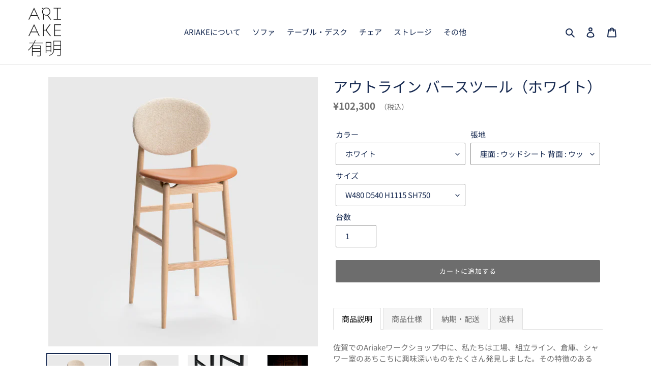

--- FILE ---
content_type: text/html; charset=utf-8
request_url: https://ariake-jp.com/products/outline-barstool-wht
body_size: 42738
content:
<!doctype html>
<html class="no-js" lang="ja">
<head>
  <meta charset="utf-8">
  <meta http-equiv="X-UA-Compatible" content="IE=edge,chrome=1">
  <meta name="viewport" content="width=device-width,initial-scale=1">
  <meta name="theme-color" content="#6d6d6d">
  <meta name="google-site-verification" content="JakxdJju4EVJxBFS_Kjzrau22FsNz7beH78HLgHz_rU" />

  <script src="https://js.smartpay.co/messaging.js"
    data-merchant="pk_live_kw8uYNSkDefbxQWyk9KYTv" defer="defer"></script>

  
  <link rel="preconnect" href="https://cdn.shopify.com" crossorigin>
  <link rel="preconnect" href="https://fonts.shopify.com" crossorigin>
  <link rel="preconnect" href="https://monorail-edge.shopifysvc.com"><link rel="preload" href="//ariake-jp.com/cdn/shop/t/5/assets/theme.css?v=181718773554489362341741131061" as="style">
  <link rel="preload" as="font" href="//ariake-jp.com/cdn/fonts/noto_sans_japanese/notosansjapanese_n4.74a6927b879b930fdec4ab8bb6917103ae8bbca9.woff2" type="font/woff2" crossorigin>
  <link rel="preload" as="font" href="//ariake-jp.com/cdn/fonts/noto_sans_japanese/notosansjapanese_n4.74a6927b879b930fdec4ab8bb6917103ae8bbca9.woff2" type="font/woff2" crossorigin>
  <link rel="preload" as="font" href="//ariake-jp.com/cdn/fonts/noto_sans_japanese/notosansjapanese_n7.1abda075dc6bf08053b865d23e5712ef6cfa899b.woff2" type="font/woff2" crossorigin>
  <link rel="preload" href="//ariake-jp.com/cdn/shop/t/5/assets/theme.js?v=7850549236435793891603446576" as="script">
  <link rel="preload" href="//ariake-jp.com/cdn/shop/t/5/assets/lazysizes.js?v=63098554868324070131603446574" as="script"><link rel="canonical" href="https://ariake-jp.com/products/outline-barstool-wht"><link rel="shortcut icon" href="//ariake-jp.com/cdn/shop/files/Favicon_ARIAKE_32x32.png?v=1614360208" type="image/png"><title>アウトライン バースツール（ホワイト）
&ndash; ARIAKE | アリアケ オンラインショップ</title><meta name="description" content="佐賀でのAriakeワークショップ中に、私たちは工場、組立ライン、倉庫、シャワー室のあちこちに興味深いものをたくさん発見しました。その特徴のある様々なものからあれこれ取り入れながら職人たちと一緒にこの椅子を製作することを決め、大きさや細部を細かく話し合いながら作業していきました。そしてプロトタイプ製作のために１：１のラフスケッチを作り上げたのです。それは楽しくて、素晴らしい作業プロセスで、その結果、古いものと新しいものに影響を受けた作品が誕生しました。 商品仕様 材質オーク 張り地ファブリック（バトン）レザー（フィーブル） 表面仕上げウレタン塗装 梱包状態完成品 保証1年保証 ※ご購入の前に、搬入経路（通路幅）をご確認ください。梱包"><!-- /snippets/social-meta-tags.liquid -->




<meta property="og:site_name" content="ARIAKE | アリアケ オンラインショップ">
<meta property="og:url" content="https://ariake-jp.com/products/outline-barstool-wht">
<meta property="og:title" content="アウトライン バースツール（ホワイト）">
<meta property="og:type" content="product">
<meta property="og:description" content="佐賀でのAriakeワークショップ中に、私たちは工場、組立ライン、倉庫、シャワー室のあちこちに興味深いものをたくさん発見しました。その特徴のある様々なものからあれこれ取り入れながら職人たちと一緒にこの椅子を製作することを決め、大きさや細部を細かく話し合いながら作業していきました。そしてプロトタイプ製作のために１：１のラフスケッチを作り上げたのです。それは楽しくて、素晴らしい作業プロセスで、その結果、古いものと新しいものに影響を受けた作品が誕生しました。 商品仕様 材質オーク 張り地ファブリック（バトン）レザー（フィーブル） 表面仕上げウレタン塗装 梱包状態完成品 保証1年保証 ※ご購入の前に、搬入経路（通路幅）をご確認ください。梱包">

  <meta property="og:price:amount" content="102,300">
  <meta property="og:price:currency" content="JPY">

<meta property="og:image" content="http://ariake-jp.com/cdn/shop/products/1GcUC__HfEPndlji4sqKsLaMCDx3SPYX2_5bc193ae-2deb-4182-a352-52c40bd84e22_1200x1200.jpg?v=1605682283"><meta property="og:image" content="http://ariake-jp.com/cdn/shop/products/1qUUA-fukabEz6iq6GGu9Ou_9YOtNpbwA_329f387d-8213-4713-a845-e99211295658_1200x1200.jpg?v=1605682283"><meta property="og:image" content="http://ariake-jp.com/cdn/shop/products/1uIU-a2Zz9MqCfWMrvxfWfaGuonBG4WzV_90e20786-5916-41f2-9663-3797a5aab685_1200x1200.jpg?v=1605682283">
<meta property="og:image:secure_url" content="https://ariake-jp.com/cdn/shop/products/1GcUC__HfEPndlji4sqKsLaMCDx3SPYX2_5bc193ae-2deb-4182-a352-52c40bd84e22_1200x1200.jpg?v=1605682283"><meta property="og:image:secure_url" content="https://ariake-jp.com/cdn/shop/products/1qUUA-fukabEz6iq6GGu9Ou_9YOtNpbwA_329f387d-8213-4713-a845-e99211295658_1200x1200.jpg?v=1605682283"><meta property="og:image:secure_url" content="https://ariake-jp.com/cdn/shop/products/1uIU-a2Zz9MqCfWMrvxfWfaGuonBG4WzV_90e20786-5916-41f2-9663-3797a5aab685_1200x1200.jpg?v=1605682283">


<meta name="twitter:card" content="summary_large_image">
<meta name="twitter:title" content="アウトライン バースツール（ホワイト）">
<meta name="twitter:description" content="佐賀でのAriakeワークショップ中に、私たちは工場、組立ライン、倉庫、シャワー室のあちこちに興味深いものをたくさん発見しました。その特徴のある様々なものからあれこれ取り入れながら職人たちと一緒にこの椅子を製作することを決め、大きさや細部を細かく話し合いながら作業していきました。そしてプロトタイプ製作のために１：１のラフスケッチを作り上げたのです。それは楽しくて、素晴らしい作業プロセスで、その結果、古いものと新しいものに影響を受けた作品が誕生しました。 商品仕様 材質オーク 張り地ファブリック（バトン）レザー（フィーブル） 表面仕上げウレタン塗装 梱包状態完成品 保証1年保証 ※ご購入の前に、搬入経路（通路幅）をご確認ください。梱包">

  
<style data-shopify>
:root {
    --color-text: #162950;
    --color-text-rgb: 22, 41, 80;
    --color-body-text: #6d6d6d;
    --color-sale-text: #da2f0c;
    --color-small-button-text-border: #162950;
    --color-text-field: #ffffff;
    --color-text-field-text: #162950;
    --color-text-field-text-rgb: 22, 41, 80;

    --color-btn-primary: #6d6d6d;
    --color-btn-primary-darker: #535353;
    --color-btn-primary-text: #ffffff;

    --color-blankstate: rgba(109, 109, 109, 0.35);
    --color-blankstate-border: rgba(109, 109, 109, 0.2);
    --color-blankstate-background: rgba(109, 109, 109, 0.1);

    --color-text-focus:#27488c;
    --color-overlay-text-focus:#e6e6e6;
    --color-btn-primary-focus:#535353;
    --color-btn-social-focus:#cbcbcb;
    --color-small-button-text-border-focus:#27488c;
    --predictive-search-focus:#f2f2f2;

    --color-body: #ffffff;
    --color-bg: #ffffff;
    --color-bg-rgb: 255, 255, 255;
    --color-bg-alt: rgba(109, 109, 109, 0.05);
    --color-bg-currency-selector: rgba(109, 109, 109, 0.2);

    --color-overlay-title-text: #ffffff;
    --color-image-overlay: #3d3d3d;
    --color-image-overlay-rgb: 61, 61, 61;--opacity-image-overlay: 0.2;--hover-overlay-opacity: 0.6;

    --color-border: #e4e4e4;
    --color-border-form: #909090;
    --color-border-form-darker: #767676;

    --svg-select-icon: url(//ariake-jp.com/cdn/shop/t/5/assets/ico-select.svg?v=48803375421089217581603446588);
    --slick-img-url: url(//ariake-jp.com/cdn/shop/t/5/assets/ajax-loader.gif?v=41356863302472015721603446572);

    --font-weight-body--bold: 700;
    --font-weight-body--bolder: 700;

    --font-stack-header: "Noto Sans Japanese", sans-serif;
    --font-style-header: normal;
    --font-weight-header: 400;

    --font-stack-body: "Noto Sans Japanese", sans-serif;
    --font-style-body: normal;
    --font-weight-body: 400;

    --font-size-header: 22;

    --font-size-base: 15;

    --font-h1-desktop: 29;
    --font-h1-mobile: 27;
    --font-h2-desktop: 17;
    --font-h2-mobile: 15;
    --font-h3-mobile: 17;
    --font-h4-desktop: 14;
    --font-h4-mobile: 13;
    --font-h5-desktop: 12;
    --font-h5-mobile: 11;
    --font-h6-desktop: 11;
    --font-h6-mobile: 10;

    --font-mega-title-large-desktop: 55;

    --font-rich-text-large: 17;
    --font-rich-text-small: 13;

    
--color-video-bg: #f2f2f2;

    
    --global-color-image-loader-primary: rgba(22, 41, 80, 0.06);
    --global-color-image-loader-secondary: rgba(22, 41, 80, 0.12);
  }
</style>


  <style>*,::after,::before{box-sizing:border-box}body{margin:0}body,html{background-color:var(--color-body)}body,button{font-size:calc(var(--font-size-base) * 1px);font-family:var(--font-stack-body);font-style:var(--font-style-body);font-weight:var(--font-weight-body);color:var(--color-text);line-height:1.5}body,button{-webkit-font-smoothing:antialiased;-webkit-text-size-adjust:100%}.border-bottom{border-bottom:1px solid var(--color-border)}.btn--link{background-color:transparent;border:0;margin:0;color:var(--color-text);text-align:left}.text-right{text-align:right}.icon{display:inline-block;width:20px;height:20px;vertical-align:middle;fill:currentColor}.icon__fallback-text,.visually-hidden{position:absolute!important;overflow:hidden;clip:rect(0 0 0 0);height:1px;width:1px;margin:-1px;padding:0;border:0}svg.icon:not(.icon--full-color) circle,svg.icon:not(.icon--full-color) ellipse,svg.icon:not(.icon--full-color) g,svg.icon:not(.icon--full-color) line,svg.icon:not(.icon--full-color) path,svg.icon:not(.icon--full-color) polygon,svg.icon:not(.icon--full-color) polyline,svg.icon:not(.icon--full-color) rect,symbol.icon:not(.icon--full-color) circle,symbol.icon:not(.icon--full-color) ellipse,symbol.icon:not(.icon--full-color) g,symbol.icon:not(.icon--full-color) line,symbol.icon:not(.icon--full-color) path,symbol.icon:not(.icon--full-color) polygon,symbol.icon:not(.icon--full-color) polyline,symbol.icon:not(.icon--full-color) rect{fill:inherit;stroke:inherit}li{list-style:none}.list--inline{padding:0;margin:0}.list--inline>li{display:inline-block;margin-bottom:0;vertical-align:middle}a{color:var(--color-text);text-decoration:none}.h1,.h2,h1,h2{margin:0 0 17.5px;font-family:var(--font-stack-header);font-style:var(--font-style-header);font-weight:var(--font-weight-header);line-height:1.2;overflow-wrap:break-word;word-wrap:break-word}.h1 a,.h2 a,h1 a,h2 a{color:inherit;text-decoration:none;font-weight:inherit}.h1,h1{font-size:calc(((var(--font-h1-desktop))/ (var(--font-size-base))) * 1em);text-transform:none;letter-spacing:0}@media only screen and (max-width:749px){.h1,h1{font-size:calc(((var(--font-h1-mobile))/ (var(--font-size-base))) * 1em)}}.h2,h2{font-size:calc(((var(--font-h2-desktop))/ (var(--font-size-base))) * 1em);text-transform:uppercase;letter-spacing:.1em}@media only screen and (max-width:749px){.h2,h2{font-size:calc(((var(--font-h2-mobile))/ (var(--font-size-base))) * 1em)}}p{color:var(--color-body-text);margin:0 0 19.44444px}@media only screen and (max-width:749px){p{font-size:calc(((var(--font-size-base) - 1)/ (var(--font-size-base))) * 1em)}}p:last-child{margin-bottom:0}@media only screen and (max-width:749px){.small--hide{display:none!important}}.grid{list-style:none;margin:0;padding:0;margin-left:-30px}.grid::after{content:'';display:table;clear:both}@media only screen and (max-width:749px){.grid{margin-left:-22px}}.grid::after{content:'';display:table;clear:both}.grid--no-gutters{margin-left:0}.grid--no-gutters .grid__item{padding-left:0}.grid--table{display:table;table-layout:fixed;width:100%}.grid--table>.grid__item{float:none;display:table-cell;vertical-align:middle}.grid__item{float:left;padding-left:30px;width:100%}@media only screen and (max-width:749px){.grid__item{padding-left:22px}}.grid__item[class*="--push"]{position:relative}@media only screen and (min-width:750px){.medium-up--one-quarter{width:25%}.medium-up--push-one-third{width:33.33%}.medium-up--one-half{width:50%}.medium-up--push-one-third{left:33.33%;position:relative}}.site-header{position:relative;background-color:var(--color-body)}@media only screen and (max-width:749px){.site-header{border-bottom:1px solid var(--color-border)}}@media only screen and (min-width:750px){.site-header{padding:0 55px}.site-header.logo--center{padding-top:30px}}.site-header__logo{margin:15px 0}.logo-align--center .site-header__logo{text-align:center;margin:0 auto}@media only screen and (max-width:749px){.logo-align--center .site-header__logo{text-align:left;margin:15px 0}}@media only screen and (max-width:749px){.site-header__logo{padding-left:22px;text-align:left}.site-header__logo img{margin:0}}.site-header__logo-link{display:inline-block;word-break:break-word}@media only screen and (min-width:750px){.logo-align--center .site-header__logo-link{margin:0 auto}}.site-header__logo-image{display:block}@media only screen and (min-width:750px){.site-header__logo-image{margin:0 auto}}.site-header__logo-image img{width:100%}.site-header__logo-image--centered img{margin:0 auto}.site-header__logo img{display:block}.site-header__icons{position:relative;white-space:nowrap}@media only screen and (max-width:749px){.site-header__icons{width:auto;padding-right:13px}.site-header__icons .btn--link,.site-header__icons .site-header__cart{font-size:calc(((var(--font-size-base))/ (var(--font-size-base))) * 1em)}}.site-header__icons-wrapper{position:relative;display:-webkit-flex;display:-ms-flexbox;display:flex;width:100%;-ms-flex-align:center;-webkit-align-items:center;-moz-align-items:center;-ms-align-items:center;-o-align-items:center;align-items:center;-webkit-justify-content:flex-end;-ms-justify-content:flex-end;justify-content:flex-end}.site-header__account,.site-header__cart,.site-header__search{position:relative}.site-header__search.site-header__icon{display:none}@media only screen and (min-width:1400px){.site-header__search.site-header__icon{display:block}}.site-header__search-toggle{display:block}@media only screen and (min-width:750px){.site-header__account,.site-header__cart{padding:10px 11px}}.site-header__cart-title,.site-header__search-title{position:absolute!important;overflow:hidden;clip:rect(0 0 0 0);height:1px;width:1px;margin:-1px;padding:0;border:0;display:block;vertical-align:middle}.site-header__cart-title{margin-right:3px}.site-header__cart-count{display:flex;align-items:center;justify-content:center;position:absolute;right:.4rem;top:.2rem;font-weight:700;background-color:var(--color-btn-primary);color:var(--color-btn-primary-text);border-radius:50%;min-width:1em;height:1em}.site-header__cart-count span{font-family:HelveticaNeue,"Helvetica Neue",Helvetica,Arial,sans-serif;font-size:calc(11em / 16);line-height:1}@media only screen and (max-width:749px){.site-header__cart-count{top:calc(7em / 16);right:0;border-radius:50%;min-width:calc(19em / 16);height:calc(19em / 16)}}@media only screen and (max-width:749px){.site-header__cart-count span{padding:.25em calc(6em / 16);font-size:12px}}.site-header__menu{display:none}@media only screen and (max-width:749px){.site-header__icon{display:inline-block;vertical-align:middle;padding:10px 11px;margin:0}}@media only screen and (min-width:750px){.site-header__icon .icon-search{margin-right:3px}}.announcement-bar{z-index:10;position:relative;text-align:center;border-bottom:1px solid transparent;padding:2px}.announcement-bar__link{display:block}.announcement-bar__message{display:block;padding:11px 22px;font-size:calc(((16)/ (var(--font-size-base))) * 1em);font-weight:var(--font-weight-header)}@media only screen and (min-width:750px){.announcement-bar__message{padding-left:55px;padding-right:55px}}.site-nav{position:relative;padding:0;text-align:center;margin:25px 0}.site-nav a{padding:3px 10px}.site-nav__link{display:block;white-space:nowrap}.site-nav--centered .site-nav__link{padding-top:0}.site-nav__link .icon-chevron-down{width:calc(8em / 16);height:calc(8em / 16);margin-left:.5rem}.site-nav__label{border-bottom:1px solid transparent}.site-nav__link--active .site-nav__label{border-bottom-color:var(--color-text)}.site-nav__link--button{border:none;background-color:transparent;padding:3px 10px}.site-header__mobile-nav{z-index:11;position:relative;background-color:var(--color-body)}@media only screen and (max-width:749px){.site-header__mobile-nav{display:-webkit-flex;display:-ms-flexbox;display:flex;width:100%;-ms-flex-align:center;-webkit-align-items:center;-moz-align-items:center;-ms-align-items:center;-o-align-items:center;align-items:center}}.mobile-nav--open .icon-close{display:none}.main-content{opacity:0}.main-content .shopify-section{display:none}.main-content .shopify-section:first-child{display:inherit}.critical-hidden{display:none}</style>

  <script>
    window.performance.mark('debut:theme_stylesheet_loaded.start');

    function onLoadStylesheet() {
      performance.mark('debut:theme_stylesheet_loaded.end');
      performance.measure('debut:theme_stylesheet_loaded', 'debut:theme_stylesheet_loaded.start', 'debut:theme_stylesheet_loaded.end');

      var url = "//ariake-jp.com/cdn/shop/t/5/assets/theme.css?v=181718773554489362341741131061";
      var link = document.querySelector('link[href="' + url + '"]');
      link.loaded = true;
      link.dispatchEvent(new Event('load'));
    }
  </script>

  <link rel="stylesheet" href="//ariake-jp.com/cdn/shop/t/5/assets/theme.css?v=181718773554489362341741131061" type="text/css" media="print" onload="this.media='all';onLoadStylesheet()">

  <style>
    @font-face {
  font-family: "Noto Sans Japanese";
  font-weight: 400;
  font-style: normal;
  font-display: swap;
  src: url("//ariake-jp.com/cdn/fonts/noto_sans_japanese/notosansjapanese_n4.74a6927b879b930fdec4ab8bb6917103ae8bbca9.woff2") format("woff2"),
       url("//ariake-jp.com/cdn/fonts/noto_sans_japanese/notosansjapanese_n4.15630f5c60bcf9ed7de2df9484ab75ddd007c8e2.woff") format("woff");
}

    @font-face {
  font-family: "Noto Sans Japanese";
  font-weight: 400;
  font-style: normal;
  font-display: swap;
  src: url("//ariake-jp.com/cdn/fonts/noto_sans_japanese/notosansjapanese_n4.74a6927b879b930fdec4ab8bb6917103ae8bbca9.woff2") format("woff2"),
       url("//ariake-jp.com/cdn/fonts/noto_sans_japanese/notosansjapanese_n4.15630f5c60bcf9ed7de2df9484ab75ddd007c8e2.woff") format("woff");
}

    @font-face {
  font-family: "Noto Sans Japanese";
  font-weight: 700;
  font-style: normal;
  font-display: swap;
  src: url("//ariake-jp.com/cdn/fonts/noto_sans_japanese/notosansjapanese_n7.1abda075dc6bf08053b865d23e5712ef6cfa899b.woff2") format("woff2"),
       url("//ariake-jp.com/cdn/fonts/noto_sans_japanese/notosansjapanese_n7.aa2be2df2112f4742b97ac4fa9dca5bb760e3ab4.woff") format("woff");
}

    @font-face {
  font-family: "Noto Sans Japanese";
  font-weight: 700;
  font-style: normal;
  font-display: swap;
  src: url("//ariake-jp.com/cdn/fonts/noto_sans_japanese/notosansjapanese_n7.1abda075dc6bf08053b865d23e5712ef6cfa899b.woff2") format("woff2"),
       url("//ariake-jp.com/cdn/fonts/noto_sans_japanese/notosansjapanese_n7.aa2be2df2112f4742b97ac4fa9dca5bb760e3ab4.woff") format("woff");
}

    
    
  </style>

  <script>
    var theme = {
      breakpoints: {
        medium: 750,
        large: 990,
        widescreen: 1400
      },
      strings: {
        addToCart: "カートに追加する",
        soldOut: "売り切れ",
        unavailable: "お取り扱いできません",
        regularPrice: "通常価格",
        salePrice: "販売価格",
        sale: "セール",
        fromLowestPrice: "[price]～",
        vendor: "販売元",
        showMore: "さらに表示する",
        showLess: "表示を減らす",
        searchFor: "検索する",
        addressError: "住所を調べる際にエラーが発生しました",
        addressNoResults: "その住所は見つかりませんでした",
        addressQueryLimit: "Google APIの使用量の制限を超えました。\u003ca href=\"https:\/\/developers.google.com\/maps\/premium\/usage-limits\"\u003eプレミアムプラン\u003c\/a\u003eへのアップグレードをご検討ください。",
        authError: "あなたのGoogle Mapsのアカウント認証で問題が発生しました。",
        newWindow: "新しいウィンドウで開く",
        external: "外部のウェブサイトに移動します。",
        newWindowExternal: "外部のウェブサイトを新しいウィンドウで開く",
        removeLabel: "[product] を削除する",
        update: "更新",
        quantity: "数量",
        discountedTotal: "ディスカウント合計",
        regularTotal: "小計",
        priceColumn: "ディスカウントの詳細については、価格の行をご参照ください。",
        quantityMinimumMessage: "数量は1以上をご指定ください",
        cartError: "お客様のカートを更新するときにエラーが発生しました。再度お試しください。",
        removedItemMessage: "カートから \u003cspan class=\"cart__removed-product-details\"\u003e([quantity]) 個の[link]\u003c\/span\u003eが削除されました。",
        unitPrice: "単価",
        unitPriceSeparator: "あたり",
        oneCartCount: "1台の商品",
        otherCartCount: "[count]台の商品",
        quantityLabel: "数量: [count]",
        products: "商品",
        loading: "読み込んでいます",
        number_of_results: "[result_number]\/[results_count]",
        number_of_results_found: "[results_count]件の結果が見つかりました",
        one_result_found: "1件の結果が見つかりました"
      },
      moneyFormat: "¥{{amount_no_decimals}}",
      moneyFormatWithCurrency: "¥{{amount_no_decimals}} JPY",
      settings: {
        predictiveSearchEnabled: true,
        predictiveSearchShowPrice: false,
        predictiveSearchShowVendor: false
      },
      stylesheet: "//ariake-jp.com/cdn/shop/t/5/assets/theme.css?v=181718773554489362341741131061"
    }

    document.documentElement.className = document.documentElement.className.replace('no-js', 'js');
  </script><script src="//ariake-jp.com/cdn/shop/t/5/assets/theme.js?v=7850549236435793891603446576" defer="defer"></script>
  <script src="//ariake-jp.com/cdn/shop/t/5/assets/lazysizes.js?v=63098554868324070131603446574" async="async"></script>

  <script type="text/javascript">
    if (window.MSInputMethodContext && document.documentMode) {
      var scripts = document.getElementsByTagName('script')[0];
      var polyfill = document.createElement("script");
      polyfill.defer = true;
      polyfill.src = "//ariake-jp.com/cdn/shop/t/5/assets/ie11CustomProperties.min.js?v=146208399201472936201603446574";

      scripts.parentNode.insertBefore(polyfill, scripts);
    }
  </script>

  <script>window.performance && window.performance.mark && window.performance.mark('shopify.content_for_header.start');</script><meta name="google-site-verification" content="9alxtT4losyk2QyZvY9OBlfmYaNPFqRE5bgccF7EYko">
<meta id="shopify-digital-wallet" name="shopify-digital-wallet" content="/45247430810/digital_wallets/dialog">
<meta name="shopify-checkout-api-token" content="8363a87ef42e4d2d914379f9550f9b29">
<link rel="alternate" hreflang="x-default" href="https://ariake-jp.com/products/outline-barstool-wht">
<link rel="alternate" hreflang="ja" href="https://ariake-jp.com/products/outline-barstool-wht">
<link rel="alternate" hreflang="en" href="https://ariake-jp.com/en/products/outline-barstool-wht">
<link rel="alternate" type="application/json+oembed" href="https://ariake-jp.com/products/outline-barstool-wht.oembed">
<script async="async" src="/checkouts/internal/preloads.js?locale=ja-JP"></script>
<link rel="preconnect" href="https://shop.app" crossorigin="anonymous">
<script async="async" src="https://shop.app/checkouts/internal/preloads.js?locale=ja-JP&shop_id=45247430810" crossorigin="anonymous"></script>
<script id="apple-pay-shop-capabilities" type="application/json">{"shopId":45247430810,"countryCode":"JP","currencyCode":"JPY","merchantCapabilities":["supports3DS"],"merchantId":"gid:\/\/shopify\/Shop\/45247430810","merchantName":"ARIAKE | アリアケ オンラインショップ","requiredBillingContactFields":["postalAddress","email","phone"],"requiredShippingContactFields":["postalAddress","email","phone"],"shippingType":"shipping","supportedNetworks":["visa","masterCard","amex","jcb","discover"],"total":{"type":"pending","label":"ARIAKE | アリアケ オンラインショップ","amount":"1.00"},"shopifyPaymentsEnabled":true,"supportsSubscriptions":true}</script>
<script id="shopify-features" type="application/json">{"accessToken":"8363a87ef42e4d2d914379f9550f9b29","betas":["rich-media-storefront-analytics"],"domain":"ariake-jp.com","predictiveSearch":false,"shopId":45247430810,"locale":"ja"}</script>
<script>var Shopify = Shopify || {};
Shopify.shop = "ariake-jp.myshopify.com";
Shopify.locale = "ja";
Shopify.currency = {"active":"JPY","rate":"1.0"};
Shopify.country = "JP";
Shopify.theme = {"name":"ARIAKE(Debut)","id":114573050010,"schema_name":"Debut","schema_version":"17.5.0","theme_store_id":796,"role":"main"};
Shopify.theme.handle = "null";
Shopify.theme.style = {"id":null,"handle":null};
Shopify.cdnHost = "ariake-jp.com/cdn";
Shopify.routes = Shopify.routes || {};
Shopify.routes.root = "/";</script>
<script type="module">!function(o){(o.Shopify=o.Shopify||{}).modules=!0}(window);</script>
<script>!function(o){function n(){var o=[];function n(){o.push(Array.prototype.slice.apply(arguments))}return n.q=o,n}var t=o.Shopify=o.Shopify||{};t.loadFeatures=n(),t.autoloadFeatures=n()}(window);</script>
<script>
  window.ShopifyPay = window.ShopifyPay || {};
  window.ShopifyPay.apiHost = "shop.app\/pay";
  window.ShopifyPay.redirectState = null;
</script>
<script id="shop-js-analytics" type="application/json">{"pageType":"product"}</script>
<script defer="defer" async type="module" src="//ariake-jp.com/cdn/shopifycloud/shop-js/modules/v2/client.init-shop-cart-sync_0MstufBG.ja.esm.js"></script>
<script defer="defer" async type="module" src="//ariake-jp.com/cdn/shopifycloud/shop-js/modules/v2/chunk.common_jll-23Z1.esm.js"></script>
<script defer="defer" async type="module" src="//ariake-jp.com/cdn/shopifycloud/shop-js/modules/v2/chunk.modal_HXih6-AF.esm.js"></script>
<script type="module">
  await import("//ariake-jp.com/cdn/shopifycloud/shop-js/modules/v2/client.init-shop-cart-sync_0MstufBG.ja.esm.js");
await import("//ariake-jp.com/cdn/shopifycloud/shop-js/modules/v2/chunk.common_jll-23Z1.esm.js");
await import("//ariake-jp.com/cdn/shopifycloud/shop-js/modules/v2/chunk.modal_HXih6-AF.esm.js");

  window.Shopify.SignInWithShop?.initShopCartSync?.({"fedCMEnabled":true,"windoidEnabled":true});

</script>
<script>
  window.Shopify = window.Shopify || {};
  if (!window.Shopify.featureAssets) window.Shopify.featureAssets = {};
  window.Shopify.featureAssets['shop-js'] = {"shop-cart-sync":["modules/v2/client.shop-cart-sync_DN7iwvRY.ja.esm.js","modules/v2/chunk.common_jll-23Z1.esm.js","modules/v2/chunk.modal_HXih6-AF.esm.js"],"init-fed-cm":["modules/v2/client.init-fed-cm_DmZOWWut.ja.esm.js","modules/v2/chunk.common_jll-23Z1.esm.js","modules/v2/chunk.modal_HXih6-AF.esm.js"],"shop-cash-offers":["modules/v2/client.shop-cash-offers_HFfvn_Gz.ja.esm.js","modules/v2/chunk.common_jll-23Z1.esm.js","modules/v2/chunk.modal_HXih6-AF.esm.js"],"shop-login-button":["modules/v2/client.shop-login-button_BVN3pvk0.ja.esm.js","modules/v2/chunk.common_jll-23Z1.esm.js","modules/v2/chunk.modal_HXih6-AF.esm.js"],"pay-button":["modules/v2/client.pay-button_CyS_4GVi.ja.esm.js","modules/v2/chunk.common_jll-23Z1.esm.js","modules/v2/chunk.modal_HXih6-AF.esm.js"],"shop-button":["modules/v2/client.shop-button_zh22db91.ja.esm.js","modules/v2/chunk.common_jll-23Z1.esm.js","modules/v2/chunk.modal_HXih6-AF.esm.js"],"avatar":["modules/v2/client.avatar_BTnouDA3.ja.esm.js"],"init-windoid":["modules/v2/client.init-windoid_BlVJIuJ5.ja.esm.js","modules/v2/chunk.common_jll-23Z1.esm.js","modules/v2/chunk.modal_HXih6-AF.esm.js"],"init-shop-for-new-customer-accounts":["modules/v2/client.init-shop-for-new-customer-accounts_BqzwtUK7.ja.esm.js","modules/v2/client.shop-login-button_BVN3pvk0.ja.esm.js","modules/v2/chunk.common_jll-23Z1.esm.js","modules/v2/chunk.modal_HXih6-AF.esm.js"],"init-shop-email-lookup-coordinator":["modules/v2/client.init-shop-email-lookup-coordinator_DKDv3hKi.ja.esm.js","modules/v2/chunk.common_jll-23Z1.esm.js","modules/v2/chunk.modal_HXih6-AF.esm.js"],"init-shop-cart-sync":["modules/v2/client.init-shop-cart-sync_0MstufBG.ja.esm.js","modules/v2/chunk.common_jll-23Z1.esm.js","modules/v2/chunk.modal_HXih6-AF.esm.js"],"shop-toast-manager":["modules/v2/client.shop-toast-manager_BkVvTGW3.ja.esm.js","modules/v2/chunk.common_jll-23Z1.esm.js","modules/v2/chunk.modal_HXih6-AF.esm.js"],"init-customer-accounts":["modules/v2/client.init-customer-accounts_CZbUHFPX.ja.esm.js","modules/v2/client.shop-login-button_BVN3pvk0.ja.esm.js","modules/v2/chunk.common_jll-23Z1.esm.js","modules/v2/chunk.modal_HXih6-AF.esm.js"],"init-customer-accounts-sign-up":["modules/v2/client.init-customer-accounts-sign-up_C0QA8nCd.ja.esm.js","modules/v2/client.shop-login-button_BVN3pvk0.ja.esm.js","modules/v2/chunk.common_jll-23Z1.esm.js","modules/v2/chunk.modal_HXih6-AF.esm.js"],"shop-follow-button":["modules/v2/client.shop-follow-button_CSkbpFfm.ja.esm.js","modules/v2/chunk.common_jll-23Z1.esm.js","modules/v2/chunk.modal_HXih6-AF.esm.js"],"checkout-modal":["modules/v2/client.checkout-modal_rYdHFJTE.ja.esm.js","modules/v2/chunk.common_jll-23Z1.esm.js","modules/v2/chunk.modal_HXih6-AF.esm.js"],"shop-login":["modules/v2/client.shop-login_DeXIozZF.ja.esm.js","modules/v2/chunk.common_jll-23Z1.esm.js","modules/v2/chunk.modal_HXih6-AF.esm.js"],"lead-capture":["modules/v2/client.lead-capture_DGEoeVgo.ja.esm.js","modules/v2/chunk.common_jll-23Z1.esm.js","modules/v2/chunk.modal_HXih6-AF.esm.js"],"payment-terms":["modules/v2/client.payment-terms_BXPcfuME.ja.esm.js","modules/v2/chunk.common_jll-23Z1.esm.js","modules/v2/chunk.modal_HXih6-AF.esm.js"]};
</script>
<script>(function() {
  var isLoaded = false;
  function asyncLoad() {
    if (isLoaded) return;
    isLoaded = true;
    var urls = ["https:\/\/tabs.stationmade.com\/registered-scripts\/tabs-by-station.js?shop=ariake-jp.myshopify.com","\/\/cdn.shopify.com\/proxy\/cd556560fac969ddf4b693193a72bf9c066db50a338554535e31621c42a60555\/form.nerdy-apps.com\/build\/nerdy_form_widget.bee96d44.js?shop=ariake-jp.myshopify.com\u0026sp-cache-control=cHVibGljLCBtYXgtYWdlPTkwMA"];
    for (var i = 0; i < urls.length; i++) {
      var s = document.createElement('script');
      s.type = 'text/javascript';
      s.async = true;
      s.src = urls[i];
      var x = document.getElementsByTagName('script')[0];
      x.parentNode.insertBefore(s, x);
    }
  };
  if(window.attachEvent) {
    window.attachEvent('onload', asyncLoad);
  } else {
    window.addEventListener('load', asyncLoad, false);
  }
})();</script>
<script id="__st">var __st={"a":45247430810,"offset":32400,"reqid":"f77a8350-9789-40ac-ac7c-21b9eb67ce94-1769350768","pageurl":"ariake-jp.com\/products\/outline-barstool-wht","u":"c1f0ea152c65","p":"product","rtyp":"product","rid":5936091857050};</script>
<script>window.ShopifyPaypalV4VisibilityTracking = true;</script>
<script id="captcha-bootstrap">!function(){'use strict';const t='contact',e='account',n='new_comment',o=[[t,t],['blogs',n],['comments',n],[t,'customer']],c=[[e,'customer_login'],[e,'guest_login'],[e,'recover_customer_password'],[e,'create_customer']],r=t=>t.map((([t,e])=>`form[action*='/${t}']:not([data-nocaptcha='true']) input[name='form_type'][value='${e}']`)).join(','),a=t=>()=>t?[...document.querySelectorAll(t)].map((t=>t.form)):[];function s(){const t=[...o],e=r(t);return a(e)}const i='password',u='form_key',d=['recaptcha-v3-token','g-recaptcha-response','h-captcha-response',i],f=()=>{try{return window.sessionStorage}catch{return}},m='__shopify_v',_=t=>t.elements[u];function p(t,e,n=!1){try{const o=window.sessionStorage,c=JSON.parse(o.getItem(e)),{data:r}=function(t){const{data:e,action:n}=t;return t[m]||n?{data:e,action:n}:{data:t,action:n}}(c);for(const[e,n]of Object.entries(r))t.elements[e]&&(t.elements[e].value=n);n&&o.removeItem(e)}catch(o){console.error('form repopulation failed',{error:o})}}const l='form_type',E='cptcha';function T(t){t.dataset[E]=!0}const w=window,h=w.document,L='Shopify',v='ce_forms',y='captcha';let A=!1;((t,e)=>{const n=(g='f06e6c50-85a8-45c8-87d0-21a2b65856fe',I='https://cdn.shopify.com/shopifycloud/storefront-forms-hcaptcha/ce_storefront_forms_captcha_hcaptcha.v1.5.2.iife.js',D={infoText:'hCaptchaによる保護',privacyText:'プライバシー',termsText:'利用規約'},(t,e,n)=>{const o=w[L][v],c=o.bindForm;if(c)return c(t,g,e,D).then(n);var r;o.q.push([[t,g,e,D],n]),r=I,A||(h.body.append(Object.assign(h.createElement('script'),{id:'captcha-provider',async:!0,src:r})),A=!0)});var g,I,D;w[L]=w[L]||{},w[L][v]=w[L][v]||{},w[L][v].q=[],w[L][y]=w[L][y]||{},w[L][y].protect=function(t,e){n(t,void 0,e),T(t)},Object.freeze(w[L][y]),function(t,e,n,w,h,L){const[v,y,A,g]=function(t,e,n){const i=e?o:[],u=t?c:[],d=[...i,...u],f=r(d),m=r(i),_=r(d.filter((([t,e])=>n.includes(e))));return[a(f),a(m),a(_),s()]}(w,h,L),I=t=>{const e=t.target;return e instanceof HTMLFormElement?e:e&&e.form},D=t=>v().includes(t);t.addEventListener('submit',(t=>{const e=I(t);if(!e)return;const n=D(e)&&!e.dataset.hcaptchaBound&&!e.dataset.recaptchaBound,o=_(e),c=g().includes(e)&&(!o||!o.value);(n||c)&&t.preventDefault(),c&&!n&&(function(t){try{if(!f())return;!function(t){const e=f();if(!e)return;const n=_(t);if(!n)return;const o=n.value;o&&e.removeItem(o)}(t);const e=Array.from(Array(32),(()=>Math.random().toString(36)[2])).join('');!function(t,e){_(t)||t.append(Object.assign(document.createElement('input'),{type:'hidden',name:u})),t.elements[u].value=e}(t,e),function(t,e){const n=f();if(!n)return;const o=[...t.querySelectorAll(`input[type='${i}']`)].map((({name:t})=>t)),c=[...d,...o],r={};for(const[a,s]of new FormData(t).entries())c.includes(a)||(r[a]=s);n.setItem(e,JSON.stringify({[m]:1,action:t.action,data:r}))}(t,e)}catch(e){console.error('failed to persist form',e)}}(e),e.submit())}));const S=(t,e)=>{t&&!t.dataset[E]&&(n(t,e.some((e=>e===t))),T(t))};for(const o of['focusin','change'])t.addEventListener(o,(t=>{const e=I(t);D(e)&&S(e,y())}));const B=e.get('form_key'),M=e.get(l),P=B&&M;t.addEventListener('DOMContentLoaded',(()=>{const t=y();if(P)for(const e of t)e.elements[l].value===M&&p(e,B);[...new Set([...A(),...v().filter((t=>'true'===t.dataset.shopifyCaptcha))])].forEach((e=>S(e,t)))}))}(h,new URLSearchParams(w.location.search),n,t,e,['guest_login'])})(!0,!0)}();</script>
<script integrity="sha256-4kQ18oKyAcykRKYeNunJcIwy7WH5gtpwJnB7kiuLZ1E=" data-source-attribution="shopify.loadfeatures" defer="defer" src="//ariake-jp.com/cdn/shopifycloud/storefront/assets/storefront/load_feature-a0a9edcb.js" crossorigin="anonymous"></script>
<script crossorigin="anonymous" defer="defer" src="//ariake-jp.com/cdn/shopifycloud/storefront/assets/shopify_pay/storefront-65b4c6d7.js?v=20250812"></script>
<script data-source-attribution="shopify.dynamic_checkout.dynamic.init">var Shopify=Shopify||{};Shopify.PaymentButton=Shopify.PaymentButton||{isStorefrontPortableWallets:!0,init:function(){window.Shopify.PaymentButton.init=function(){};var t=document.createElement("script");t.src="https://ariake-jp.com/cdn/shopifycloud/portable-wallets/latest/portable-wallets.ja.js",t.type="module",document.head.appendChild(t)}};
</script>
<script data-source-attribution="shopify.dynamic_checkout.buyer_consent">
  function portableWalletsHideBuyerConsent(e){var t=document.getElementById("shopify-buyer-consent"),n=document.getElementById("shopify-subscription-policy-button");t&&n&&(t.classList.add("hidden"),t.setAttribute("aria-hidden","true"),n.removeEventListener("click",e))}function portableWalletsShowBuyerConsent(e){var t=document.getElementById("shopify-buyer-consent"),n=document.getElementById("shopify-subscription-policy-button");t&&n&&(t.classList.remove("hidden"),t.removeAttribute("aria-hidden"),n.addEventListener("click",e))}window.Shopify?.PaymentButton&&(window.Shopify.PaymentButton.hideBuyerConsent=portableWalletsHideBuyerConsent,window.Shopify.PaymentButton.showBuyerConsent=portableWalletsShowBuyerConsent);
</script>
<script data-source-attribution="shopify.dynamic_checkout.cart.bootstrap">document.addEventListener("DOMContentLoaded",(function(){function t(){return document.querySelector("shopify-accelerated-checkout-cart, shopify-accelerated-checkout")}if(t())Shopify.PaymentButton.init();else{new MutationObserver((function(e,n){t()&&(Shopify.PaymentButton.init(),n.disconnect())})).observe(document.body,{childList:!0,subtree:!0})}}));
</script>
<link id="shopify-accelerated-checkout-styles" rel="stylesheet" media="screen" href="https://ariake-jp.com/cdn/shopifycloud/portable-wallets/latest/accelerated-checkout-backwards-compat.css" crossorigin="anonymous">
<style id="shopify-accelerated-checkout-cart">
        #shopify-buyer-consent {
  margin-top: 1em;
  display: inline-block;
  width: 100%;
}

#shopify-buyer-consent.hidden {
  display: none;
}

#shopify-subscription-policy-button {
  background: none;
  border: none;
  padding: 0;
  text-decoration: underline;
  font-size: inherit;
  cursor: pointer;
}

#shopify-subscription-policy-button::before {
  box-shadow: none;
}

      </style>

<script>window.performance && window.performance.mark && window.performance.mark('shopify.content_for_header.end');</script>
<script type="text/javascript">window.moneyFormat = "¥{{amount_no_decimals}}";
  window.shopCurrency = "JPY";
  window.assetsUrl = '//ariake-jp.com/cdn/shop/t/5/assets/';
</script>
<link href="//ariake-jp.com/cdn/shop/t/5/assets/globo.recommendations.css?v=26233540974193792011605775095" rel="stylesheet" type="text/css" media="all" /><script src="//ariake-jp.com/cdn/shop/t/5/assets/globo.recommendations.js?v=33524868761956505001605775097" data-instant-track type="text/javascript"></script>
<script data-instant-track>
  var globoPersonalizedRecommendations = new globoPersonalizedRecommendations({
    apiUrl: "https://recommendation.globosoftware.net/api",
    alternateApiUrl: "https://recommendation.globosoftware.net/",
    shop: "ariake-jp.myshopify.com",
    shopNumber: 10350,
    domain: "ariake-jp.com",
    customer:null,
    page: 'product',
    translation: {"add_to_cart":"\u30ab\u30fc\u30c8\u306b\u5165\u308c\u308b","added_to_cart":"Added to cart","add_selected_to_cart":"Add selected to cart","added_selected_to_cart":"Added selected to cart","sale":"Sale","total_price":"Total price:","this_item":"This item:","sold_out":"\u58f2\u308a\u5207\u308c"},
    settings: {"redirect":true,"new_tab":true,"image_ratio":"400:500","visible_tags":null,"hidden_tags":null,"exclude_tags":null,"carousel_autoplay":false,"carousel_loop":true,"carousel_items":5,"sold_out":false,"discount":{"enable":false,"condition":"any","type":"percentage","value":10}},
    manualRecommendations: {},
    boughtTogetherIds: {},
    trendingProducts: [],
    productBoughtTogether: {"type":"product_bought_together","enable":false,"title":{"text":"Frequently Bought Together","color":"#212121","fontSize":"25","align":"left"},"subtitle":{"text":"","color":"#212121","fontSize":"18"},"limit":10,"maxWidth":1170,"conditions":[{"id":"bought_together","status":1},{"id":"manual","status":1},{"id":"vendor","type":"same","status":1},{"id":"type","type":"same","status":1},{"id":"collection","type":"same","status":1},{"id":"tags","type":"same","status":1},{"id":"global","status":1}],"template":{"id":"2","elements":["price","addToCartBtn","variantSelector","saleLabel"],"productTitle":{"fontSize":"15","color":"#212121"},"productPrice":{"fontSize":"14","color":"#212121"},"productOldPrice":{"fontSize":16,"color":"#919191"},"button":{"fontSize":"14","color":"#ffffff","backgroundColor":"#212121"},"saleLabel":{"color":"#fff","backgroundColor":"#c00000"},"this_item":true,"selected":true},"random":false,"discount":true},
    productRelated: {"type":"product_related","enable":true,"title":{"text":"\u30ab\u30e9\u30fc\u30d0\u30ea\u30a8\u30fc\u30b7\u30e7\u30f3","color":"#212121","fontSize":"25","align":"center"},"subtitle":{"text":null,"color":"#212121","fontSize":"18"},"limit":4,"maxWidth":1170,"conditions":[{"id":"manual","status":0},{"id":"bought_together","status":0},{"id":"vendor","type":"same","status":0},{"id":"type","type":"same","status":0},{"id":"collection","type":"same","status":0},{"id":"tags","type":"same","status":1},{"id":"global","status":0}],"template":{"id":"1","elements":["price"],"productTitle":{"fontSize":"15","color":"#212121"},"productPrice":{"fontSize":"14","color":"#212121"},"productOldPrice":{"fontSize":16,"color":"#919191"},"button":{"fontSize":"14","color":"#ffffff","backgroundColor":"#212121"},"saleLabel":{"color":"#fff","backgroundColor":"#c00000"},"this_item":false,"selected":false},"random":false,"discount":false},
    cart: {"type":"cart","enable":false,"title":{"text":"Related products","color":"#212121","fontSize":"20","align":"left"},"subtitle":{"text":"","color":"#212121","fontSize":"18"},"limit":10,"maxWidth":1170,"conditions":[{"id":"manual","status":1},{"id":"bought_together","status":1},{"id":"tags","type":"same","status":1},{"id":"global","status":1}],"template":{"id":"3","elements":["price","addToCartBtn","variantSelector","saleLabel"],"productTitle":{"fontSize":"14","color":"#212121"},"productPrice":{"fontSize":"14","color":"#212121"},"productOldPrice":{"fontSize":16,"color":"#919191"},"button":{"fontSize":"15","color":"#ffffff","backgroundColor":"#212121"},"saleLabel":{"color":"#fff","backgroundColor":"#c00000"},"this_item":true,"selected":true},"random":false,"discount":false},
    basis_collection_handle: 'all',
    widgets: [],
    view_name: 'globo.recommendations',
    cart_properties_name: '__is_bundle_product',
    discounted_ids: [],
    discount_min_amount: 0,data: {
      ids: ["5936091857050"],
      vendors: ["アリアケ"],
      types: ["チェア"],
      tags: ["アウトライン","ノーム アーキテクツ","バースツール","ホワイト"],
      collections: []
    },product: {
        id: "5936091857050",
        title: "アウトライン バースツール（ホワイト）",
        handle: "outline-barstool-wht",
        price: 10230000,
        compare_at_price: 9130000,
        images: ["//ariake-jp.com/cdn/shop/products/1GcUC__HfEPndlji4sqKsLaMCDx3SPYX2_5bc193ae-2deb-4182-a352-52c40bd84e22.jpg?v=1605682283"],
        variants: [{"id":37088854900890,"title":"ホワイト \/ 座面 : ウッドシート                         背面 : ウッドシート \/ W480 D540 H1115 SH750","option1":"ホワイト","option2":"座面 : ウッドシート                         背面 : ウッドシート","option3":"W480 D540 H1115 SH750","sku":"outline-barstool-wht-w-w-750","requires_shipping":true,"taxable":true,"featured_image":null,"available":true,"name":"アウトライン バースツール（ホワイト） - ホワイト \/ 座面 : ウッドシート                         背面 : ウッドシート \/ W480 D540 H1115 SH750","public_title":"ホワイト \/ 座面 : ウッドシート                         背面 : ウッドシート \/ W480 D540 H1115 SH750","options":["ホワイト","座面 : ウッドシート                         背面 : ウッドシート","W480 D540 H1115 SH750"],"price":10230000,"weight":0,"compare_at_price":9130000,"inventory_management":"shopify","barcode":null,"requires_selling_plan":false,"selling_plan_allocations":[]},{"id":37088854933658,"title":"ホワイト \/ 座面 : ウッドシート                         背面 : ウッドシート \/ W480 D540 H1035 SH650","option1":"ホワイト","option2":"座面 : ウッドシート                         背面 : ウッドシート","option3":"W480 D540 H1035 SH650","sku":"outline-barstool-wht-w-w-650","requires_shipping":true,"taxable":true,"featured_image":null,"available":true,"name":"アウトライン バースツール（ホワイト） - ホワイト \/ 座面 : ウッドシート                         背面 : ウッドシート \/ W480 D540 H1035 SH650","public_title":"ホワイト \/ 座面 : ウッドシート                         背面 : ウッドシート \/ W480 D540 H1035 SH650","options":["ホワイト","座面 : ウッドシート                         背面 : ウッドシート","W480 D540 H1035 SH650"],"price":10230000,"weight":0,"compare_at_price":9130000,"inventory_management":"shopify","barcode":null,"requires_selling_plan":false,"selling_plan_allocations":[]},{"id":37088854966426,"title":"ホワイト \/ 座面 : レザーシート \/ ナチュラル    背面 : ウッドシート \/ W480 D540 H1115 SH750","option1":"ホワイト","option2":"座面 : レザーシート \/ ナチュラル    背面 : ウッドシート","option3":"W480 D540 H1115 SH750","sku":"outline-barstool-wht-l-w-750","requires_shipping":true,"taxable":true,"featured_image":null,"available":true,"name":"アウトライン バースツール（ホワイト） - ホワイト \/ 座面 : レザーシート \/ ナチュラル    背面 : ウッドシート \/ W480 D540 H1115 SH750","public_title":"ホワイト \/ 座面 : レザーシート \/ ナチュラル    背面 : ウッドシート \/ W480 D540 H1115 SH750","options":["ホワイト","座面 : レザーシート \/ ナチュラル    背面 : ウッドシート","W480 D540 H1115 SH750"],"price":11220000,"weight":0,"compare_at_price":9790000,"inventory_management":"shopify","barcode":null,"requires_selling_plan":false,"selling_plan_allocations":[]},{"id":37088854999194,"title":"ホワイト \/ 座面 : レザーシート \/ ナチュラル    背面 : ウッドシート \/ W480 D540 H1035 SH650","option1":"ホワイト","option2":"座面 : レザーシート \/ ナチュラル    背面 : ウッドシート","option3":"W480 D540 H1035 SH650","sku":"outline-barstool-wht-l-w-650","requires_shipping":true,"taxable":true,"featured_image":null,"available":true,"name":"アウトライン バースツール（ホワイト） - ホワイト \/ 座面 : レザーシート \/ ナチュラル    背面 : ウッドシート \/ W480 D540 H1035 SH650","public_title":"ホワイト \/ 座面 : レザーシート \/ ナチュラル    背面 : ウッドシート \/ W480 D540 H1035 SH650","options":["ホワイト","座面 : レザーシート \/ ナチュラル    背面 : ウッドシート","W480 D540 H1035 SH650"],"price":11220000,"weight":0,"compare_at_price":9790000,"inventory_management":"shopify","barcode":null,"requires_selling_plan":false,"selling_plan_allocations":[]},{"id":37088855031962,"title":"ホワイト \/ 座面 : レザーシート \/ ナチュラル    背面 : ファブリックシート \/ アイボリー \/ W480 D540 H1115 SH750","option1":"ホワイト","option2":"座面 : レザーシート \/ ナチュラル    背面 : ファブリックシート \/ アイボリー","option3":"W480 D540 H1115 SH750","sku":"outline-barstool-wht-l-f-750","requires_shipping":true,"taxable":true,"featured_image":{"id":20180135051418,"product_id":5936091857050,"position":1,"created_at":"2020-11-18T15:51:23+09:00","updated_at":"2020-11-18T15:51:23+09:00","alt":null,"width":2362,"height":2362,"src":"\/\/ariake-jp.com\/cdn\/shop\/products\/1GcUC__HfEPndlji4sqKsLaMCDx3SPYX2_5bc193ae-2deb-4182-a352-52c40bd84e22.jpg?v=1605682283","variant_ids":[37088855031962]},"available":true,"name":"アウトライン バースツール（ホワイト） - ホワイト \/ 座面 : レザーシート \/ ナチュラル    背面 : ファブリックシート \/ アイボリー \/ W480 D540 H1115 SH750","public_title":"ホワイト \/ 座面 : レザーシート \/ ナチュラル    背面 : ファブリックシート \/ アイボリー \/ W480 D540 H1115 SH750","options":["ホワイト","座面 : レザーシート \/ ナチュラル    背面 : ファブリックシート \/ アイボリー","W480 D540 H1115 SH750"],"price":11220000,"weight":0,"compare_at_price":9790000,"inventory_management":"shopify","barcode":null,"featured_media":{"alt":null,"id":12356035772570,"position":1,"preview_image":{"aspect_ratio":1.0,"height":2362,"width":2362,"src":"\/\/ariake-jp.com\/cdn\/shop\/products\/1GcUC__HfEPndlji4sqKsLaMCDx3SPYX2_5bc193ae-2deb-4182-a352-52c40bd84e22.jpg?v=1605682283"}},"requires_selling_plan":false,"selling_plan_allocations":[]},{"id":37088855064730,"title":"ホワイト \/ 座面 : レザーシート \/ ナチュラル    背面 : ファブリックシート \/ アイボリー \/ W480 D540 H1035 SH650","option1":"ホワイト","option2":"座面 : レザーシート \/ ナチュラル    背面 : ファブリックシート \/ アイボリー","option3":"W480 D540 H1035 SH650","sku":"outline-barstool-wht-l-f-650","requires_shipping":true,"taxable":true,"featured_image":null,"available":true,"name":"アウトライン バースツール（ホワイト） - ホワイト \/ 座面 : レザーシート \/ ナチュラル    背面 : ファブリックシート \/ アイボリー \/ W480 D540 H1035 SH650","public_title":"ホワイト \/ 座面 : レザーシート \/ ナチュラル    背面 : ファブリックシート \/ アイボリー \/ W480 D540 H1035 SH650","options":["ホワイト","座面 : レザーシート \/ ナチュラル    背面 : ファブリックシート \/ アイボリー","W480 D540 H1035 SH650"],"price":11220000,"weight":0,"compare_at_price":9790000,"inventory_management":"shopify","barcode":null,"requires_selling_plan":false,"selling_plan_allocations":[]}],
        available: true,
        vendor: "アリアケ",
        product_type: "チェア",
        tags: ["アウトライン","ノーム アーキテクツ","バースツール","ホワイト"]
      },no_image_url: "https://cdn.shopify.com/s/images/admin/no-image-large.gif"
  });
</script>
<script data-instant-track>globoPersonalizedRecommendations.data.collections = globoPersonalizedRecommendations.data.collections.concat(["chair"]);globoPersonalizedRecommendations.boughtTogetherIds[5936091857050] =false;

</script>
<script src="//ariake-jp.com/cdn/shop/t/5/assets/globo.recommendations.data.js?v=110963540762271908501605775093" data-instant-track type="text/javascript"></script>

<!-- "snippets/weglot_hreftags.liquid" was not rendered, the associated app was uninstalled -->
<!-- "snippets/weglot_switcher.liquid" was not rendered, the associated app was uninstalled -->

<script src="https://cdn.shopify.com/s/files/1/0452/4743/0810/t/5/assets/nerdy_form_widget.js?v=1674826922" defer="defer"></script>

<link href="https://monorail-edge.shopifysvc.com" rel="dns-prefetch">
<script>(function(){if ("sendBeacon" in navigator && "performance" in window) {try {var session_token_from_headers = performance.getEntriesByType('navigation')[0].serverTiming.find(x => x.name == '_s').description;} catch {var session_token_from_headers = undefined;}var session_cookie_matches = document.cookie.match(/_shopify_s=([^;]*)/);var session_token_from_cookie = session_cookie_matches && session_cookie_matches.length === 2 ? session_cookie_matches[1] : "";var session_token = session_token_from_headers || session_token_from_cookie || "";function handle_abandonment_event(e) {var entries = performance.getEntries().filter(function(entry) {return /monorail-edge.shopifysvc.com/.test(entry.name);});if (!window.abandonment_tracked && entries.length === 0) {window.abandonment_tracked = true;var currentMs = Date.now();var navigation_start = performance.timing.navigationStart;var payload = {shop_id: 45247430810,url: window.location.href,navigation_start,duration: currentMs - navigation_start,session_token,page_type: "product"};window.navigator.sendBeacon("https://monorail-edge.shopifysvc.com/v1/produce", JSON.stringify({schema_id: "online_store_buyer_site_abandonment/1.1",payload: payload,metadata: {event_created_at_ms: currentMs,event_sent_at_ms: currentMs}}));}}window.addEventListener('pagehide', handle_abandonment_event);}}());</script>
<script id="web-pixels-manager-setup">(function e(e,d,r,n,o){if(void 0===o&&(o={}),!Boolean(null===(a=null===(i=window.Shopify)||void 0===i?void 0:i.analytics)||void 0===a?void 0:a.replayQueue)){var i,a;window.Shopify=window.Shopify||{};var t=window.Shopify;t.analytics=t.analytics||{};var s=t.analytics;s.replayQueue=[],s.publish=function(e,d,r){return s.replayQueue.push([e,d,r]),!0};try{self.performance.mark("wpm:start")}catch(e){}var l=function(){var e={modern:/Edge?\/(1{2}[4-9]|1[2-9]\d|[2-9]\d{2}|\d{4,})\.\d+(\.\d+|)|Firefox\/(1{2}[4-9]|1[2-9]\d|[2-9]\d{2}|\d{4,})\.\d+(\.\d+|)|Chrom(ium|e)\/(9{2}|\d{3,})\.\d+(\.\d+|)|(Maci|X1{2}).+ Version\/(15\.\d+|(1[6-9]|[2-9]\d|\d{3,})\.\d+)([,.]\d+|)( \(\w+\)|)( Mobile\/\w+|) Safari\/|Chrome.+OPR\/(9{2}|\d{3,})\.\d+\.\d+|(CPU[ +]OS|iPhone[ +]OS|CPU[ +]iPhone|CPU IPhone OS|CPU iPad OS)[ +]+(15[._]\d+|(1[6-9]|[2-9]\d|\d{3,})[._]\d+)([._]\d+|)|Android:?[ /-](13[3-9]|1[4-9]\d|[2-9]\d{2}|\d{4,})(\.\d+|)(\.\d+|)|Android.+Firefox\/(13[5-9]|1[4-9]\d|[2-9]\d{2}|\d{4,})\.\d+(\.\d+|)|Android.+Chrom(ium|e)\/(13[3-9]|1[4-9]\d|[2-9]\d{2}|\d{4,})\.\d+(\.\d+|)|SamsungBrowser\/([2-9]\d|\d{3,})\.\d+/,legacy:/Edge?\/(1[6-9]|[2-9]\d|\d{3,})\.\d+(\.\d+|)|Firefox\/(5[4-9]|[6-9]\d|\d{3,})\.\d+(\.\d+|)|Chrom(ium|e)\/(5[1-9]|[6-9]\d|\d{3,})\.\d+(\.\d+|)([\d.]+$|.*Safari\/(?![\d.]+ Edge\/[\d.]+$))|(Maci|X1{2}).+ Version\/(10\.\d+|(1[1-9]|[2-9]\d|\d{3,})\.\d+)([,.]\d+|)( \(\w+\)|)( Mobile\/\w+|) Safari\/|Chrome.+OPR\/(3[89]|[4-9]\d|\d{3,})\.\d+\.\d+|(CPU[ +]OS|iPhone[ +]OS|CPU[ +]iPhone|CPU IPhone OS|CPU iPad OS)[ +]+(10[._]\d+|(1[1-9]|[2-9]\d|\d{3,})[._]\d+)([._]\d+|)|Android:?[ /-](13[3-9]|1[4-9]\d|[2-9]\d{2}|\d{4,})(\.\d+|)(\.\d+|)|Mobile Safari.+OPR\/([89]\d|\d{3,})\.\d+\.\d+|Android.+Firefox\/(13[5-9]|1[4-9]\d|[2-9]\d{2}|\d{4,})\.\d+(\.\d+|)|Android.+Chrom(ium|e)\/(13[3-9]|1[4-9]\d|[2-9]\d{2}|\d{4,})\.\d+(\.\d+|)|Android.+(UC? ?Browser|UCWEB|U3)[ /]?(15\.([5-9]|\d{2,})|(1[6-9]|[2-9]\d|\d{3,})\.\d+)\.\d+|SamsungBrowser\/(5\.\d+|([6-9]|\d{2,})\.\d+)|Android.+MQ{2}Browser\/(14(\.(9|\d{2,})|)|(1[5-9]|[2-9]\d|\d{3,})(\.\d+|))(\.\d+|)|K[Aa][Ii]OS\/(3\.\d+|([4-9]|\d{2,})\.\d+)(\.\d+|)/},d=e.modern,r=e.legacy,n=navigator.userAgent;return n.match(d)?"modern":n.match(r)?"legacy":"unknown"}(),u="modern"===l?"modern":"legacy",c=(null!=n?n:{modern:"",legacy:""})[u],f=function(e){return[e.baseUrl,"/wpm","/b",e.hashVersion,"modern"===e.buildTarget?"m":"l",".js"].join("")}({baseUrl:d,hashVersion:r,buildTarget:u}),m=function(e){var d=e.version,r=e.bundleTarget,n=e.surface,o=e.pageUrl,i=e.monorailEndpoint;return{emit:function(e){var a=e.status,t=e.errorMsg,s=(new Date).getTime(),l=JSON.stringify({metadata:{event_sent_at_ms:s},events:[{schema_id:"web_pixels_manager_load/3.1",payload:{version:d,bundle_target:r,page_url:o,status:a,surface:n,error_msg:t},metadata:{event_created_at_ms:s}}]});if(!i)return console&&console.warn&&console.warn("[Web Pixels Manager] No Monorail endpoint provided, skipping logging."),!1;try{return self.navigator.sendBeacon.bind(self.navigator)(i,l)}catch(e){}var u=new XMLHttpRequest;try{return u.open("POST",i,!0),u.setRequestHeader("Content-Type","text/plain"),u.send(l),!0}catch(e){return console&&console.warn&&console.warn("[Web Pixels Manager] Got an unhandled error while logging to Monorail."),!1}}}}({version:r,bundleTarget:l,surface:e.surface,pageUrl:self.location.href,monorailEndpoint:e.monorailEndpoint});try{o.browserTarget=l,function(e){var d=e.src,r=e.async,n=void 0===r||r,o=e.onload,i=e.onerror,a=e.sri,t=e.scriptDataAttributes,s=void 0===t?{}:t,l=document.createElement("script"),u=document.querySelector("head"),c=document.querySelector("body");if(l.async=n,l.src=d,a&&(l.integrity=a,l.crossOrigin="anonymous"),s)for(var f in s)if(Object.prototype.hasOwnProperty.call(s,f))try{l.dataset[f]=s[f]}catch(e){}if(o&&l.addEventListener("load",o),i&&l.addEventListener("error",i),u)u.appendChild(l);else{if(!c)throw new Error("Did not find a head or body element to append the script");c.appendChild(l)}}({src:f,async:!0,onload:function(){if(!function(){var e,d;return Boolean(null===(d=null===(e=window.Shopify)||void 0===e?void 0:e.analytics)||void 0===d?void 0:d.initialized)}()){var d=window.webPixelsManager.init(e)||void 0;if(d){var r=window.Shopify.analytics;r.replayQueue.forEach((function(e){var r=e[0],n=e[1],o=e[2];d.publishCustomEvent(r,n,o)})),r.replayQueue=[],r.publish=d.publishCustomEvent,r.visitor=d.visitor,r.initialized=!0}}},onerror:function(){return m.emit({status:"failed",errorMsg:"".concat(f," has failed to load")})},sri:function(e){var d=/^sha384-[A-Za-z0-9+/=]+$/;return"string"==typeof e&&d.test(e)}(c)?c:"",scriptDataAttributes:o}),m.emit({status:"loading"})}catch(e){m.emit({status:"failed",errorMsg:(null==e?void 0:e.message)||"Unknown error"})}}})({shopId: 45247430810,storefrontBaseUrl: "https://ariake-jp.com",extensionsBaseUrl: "https://extensions.shopifycdn.com/cdn/shopifycloud/web-pixels-manager",monorailEndpoint: "https://monorail-edge.shopifysvc.com/unstable/produce_batch",surface: "storefront-renderer",enabledBetaFlags: ["2dca8a86"],webPixelsConfigList: [{"id":"602996890","configuration":"{\"config\":\"{\\\"pixel_id\\\":\\\"G-LFRVJ6BJLL\\\",\\\"target_country\\\":\\\"JP\\\",\\\"gtag_events\\\":[{\\\"type\\\":\\\"begin_checkout\\\",\\\"action_label\\\":[\\\"G-LFRVJ6BJLL\\\",\\\"AW-439034462\\\/jJ1JCOLn5PQBEN7ErNEB\\\"]},{\\\"type\\\":\\\"search\\\",\\\"action_label\\\":[\\\"G-LFRVJ6BJLL\\\",\\\"AW-439034462\\\/1319COXn5PQBEN7ErNEB\\\"]},{\\\"type\\\":\\\"view_item\\\",\\\"action_label\\\":[\\\"G-LFRVJ6BJLL\\\",\\\"AW-439034462\\\/qt-JCNzn5PQBEN7ErNEB\\\",\\\"MC-JRGEBDN49L\\\"]},{\\\"type\\\":\\\"purchase\\\",\\\"action_label\\\":[\\\"G-LFRVJ6BJLL\\\",\\\"AW-439034462\\\/n2uoCOnl5PQBEN7ErNEB\\\",\\\"MC-JRGEBDN49L\\\"]},{\\\"type\\\":\\\"page_view\\\",\\\"action_label\\\":[\\\"G-LFRVJ6BJLL\\\",\\\"AW-439034462\\\/uYzpCO7k5PQBEN7ErNEB\\\",\\\"MC-JRGEBDN49L\\\"]},{\\\"type\\\":\\\"add_payment_info\\\",\\\"action_label\\\":[\\\"G-LFRVJ6BJLL\\\",\\\"AW-439034462\\\/LZosCOjn5PQBEN7ErNEB\\\"]},{\\\"type\\\":\\\"add_to_cart\\\",\\\"action_label\\\":[\\\"G-LFRVJ6BJLL\\\",\\\"AW-439034462\\\/RHL-CN_n5PQBEN7ErNEB\\\"]}],\\\"enable_monitoring_mode\\\":false}\"}","eventPayloadVersion":"v1","runtimeContext":"OPEN","scriptVersion":"b2a88bafab3e21179ed38636efcd8a93","type":"APP","apiClientId":1780363,"privacyPurposes":[],"dataSharingAdjustments":{"protectedCustomerApprovalScopes":["read_customer_address","read_customer_email","read_customer_name","read_customer_personal_data","read_customer_phone"]}},{"id":"200048794","configuration":"{\"pixel_id\":\"718778805476638\",\"pixel_type\":\"facebook_pixel\",\"metaapp_system_user_token\":\"-\"}","eventPayloadVersion":"v1","runtimeContext":"OPEN","scriptVersion":"ca16bc87fe92b6042fbaa3acc2fbdaa6","type":"APP","apiClientId":2329312,"privacyPurposes":["ANALYTICS","MARKETING","SALE_OF_DATA"],"dataSharingAdjustments":{"protectedCustomerApprovalScopes":["read_customer_address","read_customer_email","read_customer_name","read_customer_personal_data","read_customer_phone"]}},{"id":"shopify-app-pixel","configuration":"{}","eventPayloadVersion":"v1","runtimeContext":"STRICT","scriptVersion":"0450","apiClientId":"shopify-pixel","type":"APP","privacyPurposes":["ANALYTICS","MARKETING"]},{"id":"shopify-custom-pixel","eventPayloadVersion":"v1","runtimeContext":"LAX","scriptVersion":"0450","apiClientId":"shopify-pixel","type":"CUSTOM","privacyPurposes":["ANALYTICS","MARKETING"]}],isMerchantRequest: false,initData: {"shop":{"name":"ARIAKE | アリアケ オンラインショップ","paymentSettings":{"currencyCode":"JPY"},"myshopifyDomain":"ariake-jp.myshopify.com","countryCode":"JP","storefrontUrl":"https:\/\/ariake-jp.com"},"customer":null,"cart":null,"checkout":null,"productVariants":[{"price":{"amount":102300.0,"currencyCode":"JPY"},"product":{"title":"アウトライン バースツール（ホワイト）","vendor":"アリアケ","id":"5936091857050","untranslatedTitle":"アウトライン バースツール（ホワイト）","url":"\/products\/outline-barstool-wht","type":"チェア"},"id":"37088854900890","image":{"src":"\/\/ariake-jp.com\/cdn\/shop\/products\/1GcUC__HfEPndlji4sqKsLaMCDx3SPYX2_5bc193ae-2deb-4182-a352-52c40bd84e22.jpg?v=1605682283"},"sku":"outline-barstool-wht-w-w-750","title":"ホワイト \/ 座面 : ウッドシート                         背面 : ウッドシート \/ W480 D540 H1115 SH750","untranslatedTitle":"ホワイト \/ 座面 : ウッドシート                         背面 : ウッドシート \/ W480 D540 H1115 SH750"},{"price":{"amount":102300.0,"currencyCode":"JPY"},"product":{"title":"アウトライン バースツール（ホワイト）","vendor":"アリアケ","id":"5936091857050","untranslatedTitle":"アウトライン バースツール（ホワイト）","url":"\/products\/outline-barstool-wht","type":"チェア"},"id":"37088854933658","image":{"src":"\/\/ariake-jp.com\/cdn\/shop\/products\/1GcUC__HfEPndlji4sqKsLaMCDx3SPYX2_5bc193ae-2deb-4182-a352-52c40bd84e22.jpg?v=1605682283"},"sku":"outline-barstool-wht-w-w-650","title":"ホワイト \/ 座面 : ウッドシート                         背面 : ウッドシート \/ W480 D540 H1035 SH650","untranslatedTitle":"ホワイト \/ 座面 : ウッドシート                         背面 : ウッドシート \/ W480 D540 H1035 SH650"},{"price":{"amount":112200.0,"currencyCode":"JPY"},"product":{"title":"アウトライン バースツール（ホワイト）","vendor":"アリアケ","id":"5936091857050","untranslatedTitle":"アウトライン バースツール（ホワイト）","url":"\/products\/outline-barstool-wht","type":"チェア"},"id":"37088854966426","image":{"src":"\/\/ariake-jp.com\/cdn\/shop\/products\/1GcUC__HfEPndlji4sqKsLaMCDx3SPYX2_5bc193ae-2deb-4182-a352-52c40bd84e22.jpg?v=1605682283"},"sku":"outline-barstool-wht-l-w-750","title":"ホワイト \/ 座面 : レザーシート \/ ナチュラル    背面 : ウッドシート \/ W480 D540 H1115 SH750","untranslatedTitle":"ホワイト \/ 座面 : レザーシート \/ ナチュラル    背面 : ウッドシート \/ W480 D540 H1115 SH750"},{"price":{"amount":112200.0,"currencyCode":"JPY"},"product":{"title":"アウトライン バースツール（ホワイト）","vendor":"アリアケ","id":"5936091857050","untranslatedTitle":"アウトライン バースツール（ホワイト）","url":"\/products\/outline-barstool-wht","type":"チェア"},"id":"37088854999194","image":{"src":"\/\/ariake-jp.com\/cdn\/shop\/products\/1GcUC__HfEPndlji4sqKsLaMCDx3SPYX2_5bc193ae-2deb-4182-a352-52c40bd84e22.jpg?v=1605682283"},"sku":"outline-barstool-wht-l-w-650","title":"ホワイト \/ 座面 : レザーシート \/ ナチュラル    背面 : ウッドシート \/ W480 D540 H1035 SH650","untranslatedTitle":"ホワイト \/ 座面 : レザーシート \/ ナチュラル    背面 : ウッドシート \/ W480 D540 H1035 SH650"},{"price":{"amount":112200.0,"currencyCode":"JPY"},"product":{"title":"アウトライン バースツール（ホワイト）","vendor":"アリアケ","id":"5936091857050","untranslatedTitle":"アウトライン バースツール（ホワイト）","url":"\/products\/outline-barstool-wht","type":"チェア"},"id":"37088855031962","image":{"src":"\/\/ariake-jp.com\/cdn\/shop\/products\/1GcUC__HfEPndlji4sqKsLaMCDx3SPYX2_5bc193ae-2deb-4182-a352-52c40bd84e22.jpg?v=1605682283"},"sku":"outline-barstool-wht-l-f-750","title":"ホワイト \/ 座面 : レザーシート \/ ナチュラル    背面 : ファブリックシート \/ アイボリー \/ W480 D540 H1115 SH750","untranslatedTitle":"ホワイト \/ 座面 : レザーシート \/ ナチュラル    背面 : ファブリックシート \/ アイボリー \/ W480 D540 H1115 SH750"},{"price":{"amount":112200.0,"currencyCode":"JPY"},"product":{"title":"アウトライン バースツール（ホワイト）","vendor":"アリアケ","id":"5936091857050","untranslatedTitle":"アウトライン バースツール（ホワイト）","url":"\/products\/outline-barstool-wht","type":"チェア"},"id":"37088855064730","image":{"src":"\/\/ariake-jp.com\/cdn\/shop\/products\/1GcUC__HfEPndlji4sqKsLaMCDx3SPYX2_5bc193ae-2deb-4182-a352-52c40bd84e22.jpg?v=1605682283"},"sku":"outline-barstool-wht-l-f-650","title":"ホワイト \/ 座面 : レザーシート \/ ナチュラル    背面 : ファブリックシート \/ アイボリー \/ W480 D540 H1035 SH650","untranslatedTitle":"ホワイト \/ 座面 : レザーシート \/ ナチュラル    背面 : ファブリックシート \/ アイボリー \/ W480 D540 H1035 SH650"}],"purchasingCompany":null},},"https://ariake-jp.com/cdn","fcfee988w5aeb613cpc8e4bc33m6693e112",{"modern":"","legacy":""},{"shopId":"45247430810","storefrontBaseUrl":"https:\/\/ariake-jp.com","extensionBaseUrl":"https:\/\/extensions.shopifycdn.com\/cdn\/shopifycloud\/web-pixels-manager","surface":"storefront-renderer","enabledBetaFlags":"[\"2dca8a86\"]","isMerchantRequest":"false","hashVersion":"fcfee988w5aeb613cpc8e4bc33m6693e112","publish":"custom","events":"[[\"page_viewed\",{}],[\"product_viewed\",{\"productVariant\":{\"price\":{\"amount\":102300.0,\"currencyCode\":\"JPY\"},\"product\":{\"title\":\"アウトライン バースツール（ホワイト）\",\"vendor\":\"アリアケ\",\"id\":\"5936091857050\",\"untranslatedTitle\":\"アウトライン バースツール（ホワイト）\",\"url\":\"\/products\/outline-barstool-wht\",\"type\":\"チェア\"},\"id\":\"37088854900890\",\"image\":{\"src\":\"\/\/ariake-jp.com\/cdn\/shop\/products\/1GcUC__HfEPndlji4sqKsLaMCDx3SPYX2_5bc193ae-2deb-4182-a352-52c40bd84e22.jpg?v=1605682283\"},\"sku\":\"outline-barstool-wht-w-w-750\",\"title\":\"ホワイト \/ 座面 : ウッドシート                         背面 : ウッドシート \/ W480 D540 H1115 SH750\",\"untranslatedTitle\":\"ホワイト \/ 座面 : ウッドシート                         背面 : ウッドシート \/ W480 D540 H1115 SH750\"}}]]"});</script><script>
  window.ShopifyAnalytics = window.ShopifyAnalytics || {};
  window.ShopifyAnalytics.meta = window.ShopifyAnalytics.meta || {};
  window.ShopifyAnalytics.meta.currency = 'JPY';
  var meta = {"product":{"id":5936091857050,"gid":"gid:\/\/shopify\/Product\/5936091857050","vendor":"アリアケ","type":"チェア","handle":"outline-barstool-wht","variants":[{"id":37088854900890,"price":10230000,"name":"アウトライン バースツール（ホワイト） - ホワイト \/ 座面 : ウッドシート                         背面 : ウッドシート \/ W480 D540 H1115 SH750","public_title":"ホワイト \/ 座面 : ウッドシート                         背面 : ウッドシート \/ W480 D540 H1115 SH750","sku":"outline-barstool-wht-w-w-750"},{"id":37088854933658,"price":10230000,"name":"アウトライン バースツール（ホワイト） - ホワイト \/ 座面 : ウッドシート                         背面 : ウッドシート \/ W480 D540 H1035 SH650","public_title":"ホワイト \/ 座面 : ウッドシート                         背面 : ウッドシート \/ W480 D540 H1035 SH650","sku":"outline-barstool-wht-w-w-650"},{"id":37088854966426,"price":11220000,"name":"アウトライン バースツール（ホワイト） - ホワイト \/ 座面 : レザーシート \/ ナチュラル    背面 : ウッドシート \/ W480 D540 H1115 SH750","public_title":"ホワイト \/ 座面 : レザーシート \/ ナチュラル    背面 : ウッドシート \/ W480 D540 H1115 SH750","sku":"outline-barstool-wht-l-w-750"},{"id":37088854999194,"price":11220000,"name":"アウトライン バースツール（ホワイト） - ホワイト \/ 座面 : レザーシート \/ ナチュラル    背面 : ウッドシート \/ W480 D540 H1035 SH650","public_title":"ホワイト \/ 座面 : レザーシート \/ ナチュラル    背面 : ウッドシート \/ W480 D540 H1035 SH650","sku":"outline-barstool-wht-l-w-650"},{"id":37088855031962,"price":11220000,"name":"アウトライン バースツール（ホワイト） - ホワイト \/ 座面 : レザーシート \/ ナチュラル    背面 : ファブリックシート \/ アイボリー \/ W480 D540 H1115 SH750","public_title":"ホワイト \/ 座面 : レザーシート \/ ナチュラル    背面 : ファブリックシート \/ アイボリー \/ W480 D540 H1115 SH750","sku":"outline-barstool-wht-l-f-750"},{"id":37088855064730,"price":11220000,"name":"アウトライン バースツール（ホワイト） - ホワイト \/ 座面 : レザーシート \/ ナチュラル    背面 : ファブリックシート \/ アイボリー \/ W480 D540 H1035 SH650","public_title":"ホワイト \/ 座面 : レザーシート \/ ナチュラル    背面 : ファブリックシート \/ アイボリー \/ W480 D540 H1035 SH650","sku":"outline-barstool-wht-l-f-650"}],"remote":false},"page":{"pageType":"product","resourceType":"product","resourceId":5936091857050,"requestId":"f77a8350-9789-40ac-ac7c-21b9eb67ce94-1769350768"}};
  for (var attr in meta) {
    window.ShopifyAnalytics.meta[attr] = meta[attr];
  }
</script>
<script class="analytics">
  (function () {
    var customDocumentWrite = function(content) {
      var jquery = null;

      if (window.jQuery) {
        jquery = window.jQuery;
      } else if (window.Checkout && window.Checkout.$) {
        jquery = window.Checkout.$;
      }

      if (jquery) {
        jquery('body').append(content);
      }
    };

    var hasLoggedConversion = function(token) {
      if (token) {
        return document.cookie.indexOf('loggedConversion=' + token) !== -1;
      }
      return false;
    }

    var setCookieIfConversion = function(token) {
      if (token) {
        var twoMonthsFromNow = new Date(Date.now());
        twoMonthsFromNow.setMonth(twoMonthsFromNow.getMonth() + 2);

        document.cookie = 'loggedConversion=' + token + '; expires=' + twoMonthsFromNow;
      }
    }

    var trekkie = window.ShopifyAnalytics.lib = window.trekkie = window.trekkie || [];
    if (trekkie.integrations) {
      return;
    }
    trekkie.methods = [
      'identify',
      'page',
      'ready',
      'track',
      'trackForm',
      'trackLink'
    ];
    trekkie.factory = function(method) {
      return function() {
        var args = Array.prototype.slice.call(arguments);
        args.unshift(method);
        trekkie.push(args);
        return trekkie;
      };
    };
    for (var i = 0; i < trekkie.methods.length; i++) {
      var key = trekkie.methods[i];
      trekkie[key] = trekkie.factory(key);
    }
    trekkie.load = function(config) {
      trekkie.config = config || {};
      trekkie.config.initialDocumentCookie = document.cookie;
      var first = document.getElementsByTagName('script')[0];
      var script = document.createElement('script');
      script.type = 'text/javascript';
      script.onerror = function(e) {
        var scriptFallback = document.createElement('script');
        scriptFallback.type = 'text/javascript';
        scriptFallback.onerror = function(error) {
                var Monorail = {
      produce: function produce(monorailDomain, schemaId, payload) {
        var currentMs = new Date().getTime();
        var event = {
          schema_id: schemaId,
          payload: payload,
          metadata: {
            event_created_at_ms: currentMs,
            event_sent_at_ms: currentMs
          }
        };
        return Monorail.sendRequest("https://" + monorailDomain + "/v1/produce", JSON.stringify(event));
      },
      sendRequest: function sendRequest(endpointUrl, payload) {
        // Try the sendBeacon API
        if (window && window.navigator && typeof window.navigator.sendBeacon === 'function' && typeof window.Blob === 'function' && !Monorail.isIos12()) {
          var blobData = new window.Blob([payload], {
            type: 'text/plain'
          });

          if (window.navigator.sendBeacon(endpointUrl, blobData)) {
            return true;
          } // sendBeacon was not successful

        } // XHR beacon

        var xhr = new XMLHttpRequest();

        try {
          xhr.open('POST', endpointUrl);
          xhr.setRequestHeader('Content-Type', 'text/plain');
          xhr.send(payload);
        } catch (e) {
          console.log(e);
        }

        return false;
      },
      isIos12: function isIos12() {
        return window.navigator.userAgent.lastIndexOf('iPhone; CPU iPhone OS 12_') !== -1 || window.navigator.userAgent.lastIndexOf('iPad; CPU OS 12_') !== -1;
      }
    };
    Monorail.produce('monorail-edge.shopifysvc.com',
      'trekkie_storefront_load_errors/1.1',
      {shop_id: 45247430810,
      theme_id: 114573050010,
      app_name: "storefront",
      context_url: window.location.href,
      source_url: "//ariake-jp.com/cdn/s/trekkie.storefront.8d95595f799fbf7e1d32231b9a28fd43b70c67d3.min.js"});

        };
        scriptFallback.async = true;
        scriptFallback.src = '//ariake-jp.com/cdn/s/trekkie.storefront.8d95595f799fbf7e1d32231b9a28fd43b70c67d3.min.js';
        first.parentNode.insertBefore(scriptFallback, first);
      };
      script.async = true;
      script.src = '//ariake-jp.com/cdn/s/trekkie.storefront.8d95595f799fbf7e1d32231b9a28fd43b70c67d3.min.js';
      first.parentNode.insertBefore(script, first);
    };
    trekkie.load(
      {"Trekkie":{"appName":"storefront","development":false,"defaultAttributes":{"shopId":45247430810,"isMerchantRequest":null,"themeId":114573050010,"themeCityHash":"13492657324669668747","contentLanguage":"ja","currency":"JPY","eventMetadataId":"dc6efa84-6d73-472d-b59c-4296347bbe4b"},"isServerSideCookieWritingEnabled":true,"monorailRegion":"shop_domain","enabledBetaFlags":["65f19447"]},"Session Attribution":{},"S2S":{"facebookCapiEnabled":true,"source":"trekkie-storefront-renderer","apiClientId":580111}}
    );

    var loaded = false;
    trekkie.ready(function() {
      if (loaded) return;
      loaded = true;

      window.ShopifyAnalytics.lib = window.trekkie;

      var originalDocumentWrite = document.write;
      document.write = customDocumentWrite;
      try { window.ShopifyAnalytics.merchantGoogleAnalytics.call(this); } catch(error) {};
      document.write = originalDocumentWrite;

      window.ShopifyAnalytics.lib.page(null,{"pageType":"product","resourceType":"product","resourceId":5936091857050,"requestId":"f77a8350-9789-40ac-ac7c-21b9eb67ce94-1769350768","shopifyEmitted":true});

      var match = window.location.pathname.match(/checkouts\/(.+)\/(thank_you|post_purchase)/)
      var token = match? match[1]: undefined;
      if (!hasLoggedConversion(token)) {
        setCookieIfConversion(token);
        window.ShopifyAnalytics.lib.track("Viewed Product",{"currency":"JPY","variantId":37088854900890,"productId":5936091857050,"productGid":"gid:\/\/shopify\/Product\/5936091857050","name":"アウトライン バースツール（ホワイト） - ホワイト \/ 座面 : ウッドシート                         背面 : ウッドシート \/ W480 D540 H1115 SH750","price":"102300","sku":"outline-barstool-wht-w-w-750","brand":"アリアケ","variant":"ホワイト \/ 座面 : ウッドシート                         背面 : ウッドシート \/ W480 D540 H1115 SH750","category":"チェア","nonInteraction":true,"remote":false},undefined,undefined,{"shopifyEmitted":true});
      window.ShopifyAnalytics.lib.track("monorail:\/\/trekkie_storefront_viewed_product\/1.1",{"currency":"JPY","variantId":37088854900890,"productId":5936091857050,"productGid":"gid:\/\/shopify\/Product\/5936091857050","name":"アウトライン バースツール（ホワイト） - ホワイト \/ 座面 : ウッドシート                         背面 : ウッドシート \/ W480 D540 H1115 SH750","price":"102300","sku":"outline-barstool-wht-w-w-750","brand":"アリアケ","variant":"ホワイト \/ 座面 : ウッドシート                         背面 : ウッドシート \/ W480 D540 H1115 SH750","category":"チェア","nonInteraction":true,"remote":false,"referer":"https:\/\/ariake-jp.com\/products\/outline-barstool-wht"});
      }
    });


        var eventsListenerScript = document.createElement('script');
        eventsListenerScript.async = true;
        eventsListenerScript.src = "//ariake-jp.com/cdn/shopifycloud/storefront/assets/shop_events_listener-3da45d37.js";
        document.getElementsByTagName('head')[0].appendChild(eventsListenerScript);

})();</script>
<script
  defer
  src="https://ariake-jp.com/cdn/shopifycloud/perf-kit/shopify-perf-kit-3.0.4.min.js"
  data-application="storefront-renderer"
  data-shop-id="45247430810"
  data-render-region="gcp-us-east1"
  data-page-type="product"
  data-theme-instance-id="114573050010"
  data-theme-name="Debut"
  data-theme-version="17.5.0"
  data-monorail-region="shop_domain"
  data-resource-timing-sampling-rate="10"
  data-shs="true"
  data-shs-beacon="true"
  data-shs-export-with-fetch="true"
  data-shs-logs-sample-rate="1"
  data-shs-beacon-endpoint="https://ariake-jp.com/api/collect"
></script>
</head>

<body class="template-product">

  <a class="in-page-link visually-hidden skip-link" href="#MainContent">コンテンツにスキップする</a><style data-shopify>

  .cart-popup {
    box-shadow: 1px 1px 10px 2px rgba(228, 228, 228, 0.5);
  }</style><div class="cart-popup-wrapper cart-popup-wrapper--hidden critical-hidden" role="dialog" aria-modal="true" aria-labelledby="CartPopupHeading" data-cart-popup-wrapper>
  <div class="cart-popup" data-cart-popup tabindex="-1">
    <div class="cart-popup__header">
      <h2 id="CartPopupHeading" class="cart-popup__heading">カートに追加済み</h2>
      <button class="cart-popup__close" aria-label="閉じる" data-cart-popup-close><svg aria-hidden="true" focusable="false" role="presentation" class="icon icon-close" viewBox="0 0 40 40"><path d="M23.868 20.015L39.117 4.78c1.11-1.108 1.11-2.77 0-3.877-1.109-1.108-2.773-1.108-3.882 0L19.986 16.137 4.737.904C3.628-.204 1.965-.204.856.904c-1.11 1.108-1.11 2.77 0 3.877l15.249 15.234L.855 35.248c-1.108 1.108-1.108 2.77 0 3.877.555.554 1.248.831 1.942.831s1.386-.277 1.94-.83l15.25-15.234 15.248 15.233c.555.554 1.248.831 1.941.831s1.387-.277 1.941-.83c1.11-1.109 1.11-2.77 0-3.878L23.868 20.015z" class="layer"/></svg></button>
    </div>
    <div class="cart-popup-item">
      <div class="cart-popup-item__image-wrapper hide" data-cart-popup-image-wrapper data-image-loading-animation></div>
      <div class="cart-popup-item__description">
        <div>
          <h3 class="cart-popup-item__title" data-cart-popup-title></h3>
          <ul class="product-details" aria-label="商品の詳細" data-cart-popup-product-details></ul>
        </div>
        <div class="cart-popup-item__quantity">
          <span class="visually-hidden" data-cart-popup-quantity-label></span>
          <span aria-hidden="true">数量:</span>
          <span aria-hidden="true" data-cart-popup-quantity></span>
        </div>
      </div>
    </div>

    <a href="/cart" class="cart-popup__cta-link btn btn--secondary-accent">
      カートを見る (<span data-cart-popup-cart-quantity></span>)
    </a>

    <div class="cart-popup__dismiss">
      <button class="cart-popup__dismiss-button text-link text-link--accent" data-cart-popup-dismiss>
        お買い物を続ける
      </button>
    </div>
  </div>
</div>

<div id="shopify-section-header" class="shopify-section">

<div id="SearchDrawer" class="search-bar drawer drawer--top critical-hidden" role="dialog" aria-modal="true" aria-label="検索する" data-predictive-search-drawer>
  <div class="search-bar__interior">
    <div class="search-form__container" data-search-form-container>
      <form class="search-form search-bar__form" action="/search" method="get" role="search">
        <div class="search-form__input-wrapper">
          <input
            type="text"
            name="q"
            placeholder="検索する"
            role="combobox"
            aria-autocomplete="list"
            aria-owns="predictive-search-results"
            aria-expanded="false"
            aria-label="検索する"
            aria-haspopup="listbox"
            class="search-form__input search-bar__input"
            data-predictive-search-drawer-input
          />
          <input type="hidden" name="options[prefix]" value="last" aria-hidden="true" />
          <div class="predictive-search-wrapper predictive-search-wrapper--drawer" data-predictive-search-mount="drawer"></div>
        </div>

        <button class="search-bar__submit search-form__submit"
          type="submit"
          data-search-form-submit>
          <svg aria-hidden="true" focusable="false" role="presentation" class="icon icon-search" viewBox="0 0 37 40"><path d="M35.6 36l-9.8-9.8c4.1-5.4 3.6-13.2-1.3-18.1-5.4-5.4-14.2-5.4-19.7 0-5.4 5.4-5.4 14.2 0 19.7 2.6 2.6 6.1 4.1 9.8 4.1 3 0 5.9-1 8.3-2.8l9.8 9.8c.4.4.9.6 1.4.6s1-.2 1.4-.6c.9-.9.9-2.1.1-2.9zm-20.9-8.2c-2.6 0-5.1-1-7-2.9-3.9-3.9-3.9-10.1 0-14C9.6 9 12.2 8 14.7 8s5.1 1 7 2.9c3.9 3.9 3.9 10.1 0 14-1.9 1.9-4.4 2.9-7 2.9z"/></svg>
          <span class="icon__fallback-text">送信</span>
        </button>
      </form>

      <div class="search-bar__actions">
        <button type="button" class="btn--link search-bar__close js-drawer-close">
          <svg aria-hidden="true" focusable="false" role="presentation" class="icon icon-close" viewBox="0 0 40 40"><path d="M23.868 20.015L39.117 4.78c1.11-1.108 1.11-2.77 0-3.877-1.109-1.108-2.773-1.108-3.882 0L19.986 16.137 4.737.904C3.628-.204 1.965-.204.856.904c-1.11 1.108-1.11 2.77 0 3.877l15.249 15.234L.855 35.248c-1.108 1.108-1.108 2.77 0 3.877.555.554 1.248.831 1.942.831s1.386-.277 1.94-.83l15.25-15.234 15.248 15.233c.555.554 1.248.831 1.941.831s1.387-.277 1.941-.83c1.11-1.109 1.11-2.77 0-3.878L23.868 20.015z" class="layer"/></svg>
          <span class="icon__fallback-text">検索を閉じる</span>
        </button>
      </div>
    </div>
  </div>
</div>


<div data-section-id="header" data-section-type="header-section" data-header-section>
  

  <header class="site-header border-bottom logo--left" role="banner">
    <div class="grid grid--no-gutters grid--table site-header__mobile-nav">
      

      <div class="grid__item medium-up--one-quarter logo-align--left">
        
        
          <div class="h2 site-header__logo">
        
          
<a href="/" class="site-header__logo-image" data-image-loading-animation>
              
              <img class="lazyload js"
                   src="//ariake-jp.com/cdn/shop/files/ariake_black_300x300.png?v=1740783207"
                   data-src="//ariake-jp.com/cdn/shop/files/ariake_black_{width}x.png?v=1740783207"
                   data-widths="[180, 360, 540, 720, 900, 1080, 1296, 1512, 1728, 2048]"
                   data-aspectratio="0.6753731343283582"
                   data-sizes="auto"
                   alt="ARIAKE | アリアケ オンラインショップ"
                   style="max-width: 65px">
              <noscript>
                
                <img src="//ariake-jp.com/cdn/shop/files/ariake_black_65x.png?v=1740783207"
                     srcset="//ariake-jp.com/cdn/shop/files/ariake_black_65x.png?v=1740783207 1x, //ariake-jp.com/cdn/shop/files/ariake_black_65x@2x.png?v=1740783207 2x"
                     alt="ARIAKE | アリアケ オンラインショップ"
                     style="max-width: 65px;">
              </noscript>
            </a>
          
        
          </div>
        
      </div>

      
        <nav class="grid__item medium-up--one-half small--hide" id="AccessibleNav" role="navigation">
          
<ul class="site-nav list--inline" id="SiteNav">
  



    
      <li >
        <a href="/pages/about-ariake"
          class="site-nav__link site-nav__link--main"
          
        >
          <span class="site-nav__label">ARIAKEについて</span>
        </a>
      </li>
    
  



    
      <li >
        <a href="/collections/sofa"
          class="site-nav__link site-nav__link--main"
          
        >
          <span class="site-nav__label">ソファ</span>
        </a>
      </li>
    
  



    
      <li >
        <a href="/collections/table_desk"
          class="site-nav__link site-nav__link--main"
          
        >
          <span class="site-nav__label">テーブル・デスク</span>
        </a>
      </li>
    
  



    
      <li >
        <a href="/collections/chair"
          class="site-nav__link site-nav__link--main"
          
        >
          <span class="site-nav__label">チェア</span>
        </a>
      </li>
    
  



    
      <li >
        <a href="/collections/storage"
          class="site-nav__link site-nav__link--main"
          
        >
          <span class="site-nav__label">ストレージ</span>
        </a>
      </li>
    
  



    
      <li >
        <a href="/collections/others"
          class="site-nav__link site-nav__link--main"
          
        >
          <span class="site-nav__label">その他</span>
        </a>
      </li>
    
  
</ul>

        </nav>
      

      <div class="grid__item medium-up--one-quarter text-right site-header__icons site-header__icons--plus">
        <div class="site-header__icons-wrapper">

          <button type="button" class="btn--link site-header__icon site-header__search-toggle js-drawer-open-top" data-predictive-search-open-drawer>
            <svg aria-hidden="true" focusable="false" role="presentation" class="icon icon-search" viewBox="0 0 37 40"><path d="M35.6 36l-9.8-9.8c4.1-5.4 3.6-13.2-1.3-18.1-5.4-5.4-14.2-5.4-19.7 0-5.4 5.4-5.4 14.2 0 19.7 2.6 2.6 6.1 4.1 9.8 4.1 3 0 5.9-1 8.3-2.8l9.8 9.8c.4.4.9.6 1.4.6s1-.2 1.4-.6c.9-.9.9-2.1.1-2.9zm-20.9-8.2c-2.6 0-5.1-1-7-2.9-3.9-3.9-3.9-10.1 0-14C9.6 9 12.2 8 14.7 8s5.1 1 7 2.9c3.9 3.9 3.9 10.1 0 14-1.9 1.9-4.4 2.9-7 2.9z"/></svg>
            <span class="icon__fallback-text">検索</span>
          </button>

          
            
              <a href="https://ariake-jp.com/customer_authentication/redirect?locale=ja&region_country=JP" class="site-header__icon site-header__account">
                <svg aria-hidden="true" focusable="false" role="presentation" class="icon icon-login" viewBox="0 0 28.33 37.68"><path d="M14.17 14.9a7.45 7.45 0 1 0-7.5-7.45 7.46 7.46 0 0 0 7.5 7.45zm0-10.91a3.45 3.45 0 1 1-3.5 3.46A3.46 3.46 0 0 1 14.17 4zM14.17 16.47A14.18 14.18 0 0 0 0 30.68c0 1.41.66 4 5.11 5.66a27.17 27.17 0 0 0 9.06 1.34c6.54 0 14.17-1.84 14.17-7a14.18 14.18 0 0 0-14.17-14.21zm0 17.21c-6.3 0-10.17-1.77-10.17-3a10.17 10.17 0 1 1 20.33 0c.01 1.23-3.86 3-10.16 3z"/></svg>
                <span class="icon__fallback-text">ログイン</span>
              </a>
            
          

          <a href="/cart" class="site-header__icon site-header__cart">
            <svg aria-hidden="true" focusable="false" role="presentation" class="icon icon-cart" viewBox="0 0 37 40"><path d="M36.5 34.8L33.3 8h-5.9C26.7 3.9 23 .8 18.5.8S10.3 3.9 9.6 8H3.7L.5 34.8c-.2 1.5.4 2.4.9 3 .5.5 1.4 1.2 3.1 1.2h28c1.3 0 2.4-.4 3.1-1.3.7-.7 1-1.8.9-2.9zm-18-30c2.2 0 4.1 1.4 4.7 3.2h-9.5c.7-1.9 2.6-3.2 4.8-3.2zM4.5 35l2.8-23h2.2v3c0 1.1.9 2 2 2s2-.9 2-2v-3h10v3c0 1.1.9 2 2 2s2-.9 2-2v-3h2.2l2.8 23h-28z"/></svg>
            <span class="icon__fallback-text">カート</span>
            <div id="CartCount" class="site-header__cart-count hide critical-hidden" data-cart-count-bubble>
              <span data-cart-count>0</span>
              <span class="icon__fallback-text medium-up--hide">台</span>
            </div>
          </a>

          
            <button type="button" class="btn--link site-header__icon site-header__menu js-mobile-nav-toggle mobile-nav--open" aria-controls="MobileNav"  aria-expanded="false" aria-label="メニュー">
              <svg aria-hidden="true" focusable="false" role="presentation" class="icon icon-hamburger" viewBox="0 0 37 40"><path d="M33.5 25h-30c-1.1 0-2-.9-2-2s.9-2 2-2h30c1.1 0 2 .9 2 2s-.9 2-2 2zm0-11.5h-30c-1.1 0-2-.9-2-2s.9-2 2-2h30c1.1 0 2 .9 2 2s-.9 2-2 2zm0 23h-30c-1.1 0-2-.9-2-2s.9-2 2-2h30c1.1 0 2 .9 2 2s-.9 2-2 2z"/></svg>
              <svg aria-hidden="true" focusable="false" role="presentation" class="icon icon-close" viewBox="0 0 40 40"><path d="M23.868 20.015L39.117 4.78c1.11-1.108 1.11-2.77 0-3.877-1.109-1.108-2.773-1.108-3.882 0L19.986 16.137 4.737.904C3.628-.204 1.965-.204.856.904c-1.11 1.108-1.11 2.77 0 3.877l15.249 15.234L.855 35.248c-1.108 1.108-1.108 2.77 0 3.877.555.554 1.248.831 1.942.831s1.386-.277 1.94-.83l15.25-15.234 15.248 15.233c.555.554 1.248.831 1.941.831s1.387-.277 1.941-.83c1.11-1.109 1.11-2.77 0-3.878L23.868 20.015z" class="layer"/></svg>
            </button>
          
        </div>

      </div>
    </div>

    <nav class="mobile-nav-wrapper medium-up--hide critical-hidden" role="navigation">
      <ul id="MobileNav" class="mobile-nav">
        
<li class="mobile-nav__item border-bottom">
            
              <a href="/pages/about-ariake"
                class="mobile-nav__link"
                
              >
                <span class="mobile-nav__label">ARIAKEについて</span>
              </a>
            
          </li>
        
<li class="mobile-nav__item border-bottom">
            
              <a href="/collections/sofa"
                class="mobile-nav__link"
                
              >
                <span class="mobile-nav__label">ソファ</span>
              </a>
            
          </li>
        
<li class="mobile-nav__item border-bottom">
            
              <a href="/collections/table_desk"
                class="mobile-nav__link"
                
              >
                <span class="mobile-nav__label">テーブル・デスク</span>
              </a>
            
          </li>
        
<li class="mobile-nav__item border-bottom">
            
              <a href="/collections/chair"
                class="mobile-nav__link"
                
              >
                <span class="mobile-nav__label">チェア</span>
              </a>
            
          </li>
        
<li class="mobile-nav__item border-bottom">
            
              <a href="/collections/storage"
                class="mobile-nav__link"
                
              >
                <span class="mobile-nav__label">ストレージ</span>
              </a>
            
          </li>
        
<li class="mobile-nav__item">
            
              <a href="/collections/others"
                class="mobile-nav__link"
                
              >
                <span class="mobile-nav__label">その他</span>
              </a>
            
          </li>
        
      </ul>
    </nav>
  </header>

  
</div>



<script type="application/ld+json">
{
  "@context": "http://schema.org",
  "@type": "Organization",
  "name": "ARIAKE | アリアケ オンラインショップ",
  
    
    "logo": "https:\/\/ariake-jp.com\/cdn\/shop\/files\/ariake_black_181x.png?v=1740783207",
  
  "sameAs": [
    "",
    "",
    "",
    "https:\/\/www.instagram.com\/ariake_collection\/",
    "",
    "",
    "",
    ""
  ],
  "url": "https:\/\/ariake-jp.com"
}
</script>




</div>

  <div class="page-container drawer-page-content" id="PageContainer">

    <main class="main-content js-focus-hidden" id="MainContent" role="main" tabindex="-1">
      <div class="globoRecommendationsTop"></div>


<div id="shopify-section-product-template" class="shopify-section"><div class="product-template__container page-width"
  id="ProductSection-product-template"
  data-section-id="product-template"
  data-section-type="product"
  data-enable-history-state="true"
  data-ajax-enabled="true"
>
  


  <div class="grid product-single">
    <div class="grid__item product-single__media-group medium-up--one-half" data-product-single-media-group>






<div id="FeaturedMedia-product-template-12356035772570-wrapper"
    class="product-single__media-wrapper js"
    
    
    
    data-product-single-media-wrapper
    data-media-id="product-template-12356035772570"
    tabindex="-1">
  
      
<style>#FeaturedMedia-product-template-12356035772570 {
    max-width: 530.0px;
    max-height: 530px;
  }

  #FeaturedMedia-product-template-12356035772570-wrapper {
    max-width: 530.0px;
  }
</style>

      <div
        id="ImageZoom-product-template-12356035772570"
        style="padding-top:100.0%;"
        class="product-single__media product-single__media--has-thumbnails js-zoom-enabled"
         data-image-zoom-wrapper data-zoom="//ariake-jp.com/cdn/shop/products/1GcUC__HfEPndlji4sqKsLaMCDx3SPYX2_5bc193ae-2deb-4182-a352-52c40bd84e22_1024x1024@2x.jpg?v=1605682283"
        data-image-loading-animation>
        <img id="FeaturedMedia-product-template-12356035772570"
          class="feature-row__image product-featured-media lazyload"
          data-src="//ariake-jp.com/cdn/shop/products/1GcUC__HfEPndlji4sqKsLaMCDx3SPYX2_5bc193ae-2deb-4182-a352-52c40bd84e22_{width}x.jpg?v=1605682283"
          data-widths="[180, 360, 540, 720, 900, 1080, 1296, 1512, 1728, 2048]"
          data-aspectratio="1.0"
          data-sizes="auto"
           data-image-zoom 
          alt="アウトライン バースツール（ホワイト）"
           onload="window.performance.mark('debut:product:image_visible');">
      </div>
    
</div>








<div id="FeaturedMedia-product-template-12356035805338-wrapper"
    class="product-single__media-wrapper js hide"
    
    
    
    data-product-single-media-wrapper
    data-media-id="product-template-12356035805338"
    tabindex="-1">
  
      
<style>#FeaturedMedia-product-template-12356035805338 {
    max-width: 530.0px;
    max-height: 530px;
  }

  #FeaturedMedia-product-template-12356035805338-wrapper {
    max-width: 530.0px;
  }
</style>

      <div
        id="ImageZoom-product-template-12356035805338"
        style="padding-top:100.0%;"
        class="product-single__media product-single__media--has-thumbnails js-zoom-enabled"
         data-image-zoom-wrapper data-zoom="//ariake-jp.com/cdn/shop/products/1qUUA-fukabEz6iq6GGu9Ou_9YOtNpbwA_329f387d-8213-4713-a845-e99211295658_1024x1024@2x.jpg?v=1605682283"
        data-image-loading-animation>
        <img id="FeaturedMedia-product-template-12356035805338"
          class="feature-row__image product-featured-media lazyload lazypreload"
          data-src="//ariake-jp.com/cdn/shop/products/1qUUA-fukabEz6iq6GGu9Ou_9YOtNpbwA_329f387d-8213-4713-a845-e99211295658_{width}x.jpg?v=1605682283"
          data-widths="[180, 360, 540, 720, 900, 1080, 1296, 1512, 1728, 2048]"
          data-aspectratio="1.0"
          data-sizes="auto"
           data-image-zoom 
          alt="アウトライン バースツール（ホワイト）"
          >
      </div>
    
</div>








<div id="FeaturedMedia-product-template-12356035838106-wrapper"
    class="product-single__media-wrapper js hide"
    
    
    
    data-product-single-media-wrapper
    data-media-id="product-template-12356035838106"
    tabindex="-1">
  
      
<style>#FeaturedMedia-product-template-12356035838106 {
    max-width: 530.0px;
    max-height: 530px;
  }

  #FeaturedMedia-product-template-12356035838106-wrapper {
    max-width: 530.0px;
  }
</style>

      <div
        id="ImageZoom-product-template-12356035838106"
        style="padding-top:100.0%;"
        class="product-single__media product-single__media--has-thumbnails js-zoom-enabled"
         data-image-zoom-wrapper data-zoom="//ariake-jp.com/cdn/shop/products/1uIU-a2Zz9MqCfWMrvxfWfaGuonBG4WzV_90e20786-5916-41f2-9663-3797a5aab685_1024x1024@2x.jpg?v=1605682283"
        data-image-loading-animation>
        <img id="FeaturedMedia-product-template-12356035838106"
          class="feature-row__image product-featured-media lazyload lazypreload"
          data-src="//ariake-jp.com/cdn/shop/products/1uIU-a2Zz9MqCfWMrvxfWfaGuonBG4WzV_90e20786-5916-41f2-9663-3797a5aab685_{width}x.jpg?v=1605682283"
          data-widths="[180, 360, 540, 720, 900, 1080, 1296, 1512, 1728, 2048]"
          data-aspectratio="1.0"
          data-sizes="auto"
           data-image-zoom 
          alt="アウトライン バースツール（ホワイト）"
          >
      </div>
    
</div>








<div id="FeaturedMedia-product-template-12356035870874-wrapper"
    class="product-single__media-wrapper js hide"
    
    
    
    data-product-single-media-wrapper
    data-media-id="product-template-12356035870874"
    tabindex="-1">
  
      
<style>#FeaturedMedia-product-template-12356035870874 {
    max-width: 530.0px;
    max-height: 530px;
  }

  #FeaturedMedia-product-template-12356035870874-wrapper {
    max-width: 530.0px;
  }
</style>

      <div
        id="ImageZoom-product-template-12356035870874"
        style="padding-top:100.0%;"
        class="product-single__media product-single__media--has-thumbnails js-zoom-enabled"
         data-image-zoom-wrapper data-zoom="//ariake-jp.com/cdn/shop/products/1RMujUablcUKGu1HDfmLL5Ak-ko1Y07n7_c28c1e2b-1265-4432-a669-eacee5425afa_1024x1024@2x.jpg?v=1605682283"
        data-image-loading-animation>
        <img id="FeaturedMedia-product-template-12356035870874"
          class="feature-row__image product-featured-media lazyload lazypreload"
          data-src="//ariake-jp.com/cdn/shop/products/1RMujUablcUKGu1HDfmLL5Ak-ko1Y07n7_c28c1e2b-1265-4432-a669-eacee5425afa_{width}x.jpg?v=1605682283"
          data-widths="[180, 360, 540, 720, 900, 1080, 1296, 1512, 1728, 2048]"
          data-aspectratio="1.0"
          data-sizes="auto"
           data-image-zoom 
          alt="アウトライン バースツール（ホワイト）"
          >
      </div>
    
</div>








<div id="FeaturedMedia-product-template-12356035903642-wrapper"
    class="product-single__media-wrapper js hide"
    
    
    
    data-product-single-media-wrapper
    data-media-id="product-template-12356035903642"
    tabindex="-1">
  
      
<style>#FeaturedMedia-product-template-12356035903642 {
    max-width: 530.0px;
    max-height: 530px;
  }

  #FeaturedMedia-product-template-12356035903642-wrapper {
    max-width: 530.0px;
  }
</style>

      <div
        id="ImageZoom-product-template-12356035903642"
        style="padding-top:100.0%;"
        class="product-single__media product-single__media--has-thumbnails js-zoom-enabled"
         data-image-zoom-wrapper data-zoom="//ariake-jp.com/cdn/shop/products/1YgShfpk92XQG0oMDYvTHMV8zp6QTFOMk_bdd62194-4558-4c1d-8616-11fb0b7e7e7d_1024x1024@2x.jpg?v=1605682283"
        data-image-loading-animation>
        <img id="FeaturedMedia-product-template-12356035903642"
          class="feature-row__image product-featured-media lazyload lazypreload"
          data-src="//ariake-jp.com/cdn/shop/products/1YgShfpk92XQG0oMDYvTHMV8zp6QTFOMk_bdd62194-4558-4c1d-8616-11fb0b7e7e7d_{width}x.jpg?v=1605682283"
          data-widths="[180, 360, 540, 720, 900, 1080, 1296, 1512, 1728, 2048]"
          data-aspectratio="1.0"
          data-sizes="auto"
           data-image-zoom 
          alt="アウトライン バースツール（ホワイト）"
          >
      </div>
    
</div>








<div id="FeaturedMedia-product-template-12356035936410-wrapper"
    class="product-single__media-wrapper js hide"
    
    
    
    data-product-single-media-wrapper
    data-media-id="product-template-12356035936410"
    tabindex="-1">
  
      
<style>#FeaturedMedia-product-template-12356035936410 {
    max-width: 530.0px;
    max-height: 530px;
  }

  #FeaturedMedia-product-template-12356035936410-wrapper {
    max-width: 530.0px;
  }
</style>

      <div
        id="ImageZoom-product-template-12356035936410"
        style="padding-top:100.0%;"
        class="product-single__media product-single__media--has-thumbnails js-zoom-enabled"
         data-image-zoom-wrapper data-zoom="//ariake-jp.com/cdn/shop/products/12cYv3XU0P-2ZziZ29UrrgO7Oga0fNA8n_ceaa7225-413d-4e5b-a06d-b53a1bc21c4c_1024x1024@2x.jpg?v=1605682283"
        data-image-loading-animation>
        <img id="FeaturedMedia-product-template-12356035936410"
          class="feature-row__image product-featured-media lazyload lazypreload"
          data-src="//ariake-jp.com/cdn/shop/products/12cYv3XU0P-2ZziZ29UrrgO7Oga0fNA8n_ceaa7225-413d-4e5b-a06d-b53a1bc21c4c_{width}x.jpg?v=1605682283"
          data-widths="[180, 360, 540, 720, 900, 1080, 1296, 1512, 1728, 2048]"
          data-aspectratio="1.0"
          data-sizes="auto"
           data-image-zoom 
          alt="アウトライン バースツール（ホワイト）"
          >
      </div>
    
</div>








<div id="FeaturedMedia-product-template-12356035969178-wrapper"
    class="product-single__media-wrapper js hide"
    
    
    
    data-product-single-media-wrapper
    data-media-id="product-template-12356035969178"
    tabindex="-1">
  
      
<style>#FeaturedMedia-product-template-12356035969178 {
    max-width: 530.0px;
    max-height: 530px;
  }

  #FeaturedMedia-product-template-12356035969178-wrapper {
    max-width: 530.0px;
  }
</style>

      <div
        id="ImageZoom-product-template-12356035969178"
        style="padding-top:100.0%;"
        class="product-single__media product-single__media--has-thumbnails js-zoom-enabled"
         data-image-zoom-wrapper data-zoom="//ariake-jp.com/cdn/shop/products/1V6KL4gLLpgU5P9z8hWUs29nURdwXZmNx_44662591-e261-4393-b920-e4d11c5779bd_1024x1024@2x.jpg?v=1605682283"
        data-image-loading-animation>
        <img id="FeaturedMedia-product-template-12356035969178"
          class="feature-row__image product-featured-media lazyload lazypreload"
          data-src="//ariake-jp.com/cdn/shop/products/1V6KL4gLLpgU5P9z8hWUs29nURdwXZmNx_44662591-e261-4393-b920-e4d11c5779bd_{width}x.jpg?v=1605682283"
          data-widths="[180, 360, 540, 720, 900, 1080, 1296, 1512, 1728, 2048]"
          data-aspectratio="1.0"
          data-sizes="auto"
           data-image-zoom 
          alt="アウトライン バースツール（ホワイト）"
          >
      </div>
    
</div>

<noscript>
        
        <img src="//ariake-jp.com/cdn/shop/products/1GcUC__HfEPndlji4sqKsLaMCDx3SPYX2_5bc193ae-2deb-4182-a352-52c40bd84e22_530x@2x.jpg?v=1605682283" alt="アウトライン バースツール（ホワイト）" id="FeaturedMedia-product-template" class="product-featured-media" style="max-width: 530px;">
      </noscript>

      

        

        <div data-thumbnail-slider>
          <div class="thumbnails-wrapper slider-active" data-slider>
            
              <button type="button" class="btn btn--link medium-up--hide thumbnails-slider__btn thumbnails-slider__prev thumbnails-slider__prev--product-template" data-slider-button>
                <svg aria-hidden="true" focusable="false" role="presentation" class="icon icon-chevron-left" viewBox="0 0 14 14"><path d="M10.129.604a1.125 1.125 0 0 0-1.591 0L3.023 6.12s.049-.049-.003.004l-.082.08c-.439.44-.44 1.153 0 1.592l5.6 5.6a1.125 1.125 0 0 0 1.59-1.59L5.325 7l4.805-4.805c.44-.439.44-1.151 0-1.59z" fill="#fff"/></svg>
                <span class="icon__fallback-text">前のスライド</span>
              </button>
            

            <ul class="product-single__thumbnails product-single__thumbnails-product-template" data-slider-container>
              
                <div class="product-single__thumbnails-slider-track" data-slider-track>
              

              
                <li class="product-single__thumbnails-item product-single__thumbnails-item--medium  product-single__thumbnails-item-slide js" data-slider-slide-index="0" data-slider-item>
                  <a href="//ariake-jp.com/cdn/shop/products/1GcUC__HfEPndlji4sqKsLaMCDx3SPYX2_5bc193ae-2deb-4182-a352-52c40bd84e22_1024x1024@2x.jpg?v=1605682283"
                    class="text-link product-single__thumbnail product-single__thumbnail--product-template"
                    data-thumbnail-id="product-template-12356035772570"
                     data-slider-item-link
                    data-zoom="//ariake-jp.com/cdn/shop/products/1GcUC__HfEPndlji4sqKsLaMCDx3SPYX2_5bc193ae-2deb-4182-a352-52c40bd84e22_1024x1024@2x.jpg?v=1605682283"><img class="product-single__thumbnail-image" src="//ariake-jp.com/cdn/shop/products/1GcUC__HfEPndlji4sqKsLaMCDx3SPYX2_5bc193ae-2deb-4182-a352-52c40bd84e22_110x110@2x.jpg?v=1605682283" alt="画像をギャラリービューアに読み込む, アウトライン バースツール（ホワイト）
"></a>
                </li>
              
                <li class="product-single__thumbnails-item product-single__thumbnails-item--medium  product-single__thumbnails-item-slide js" data-slider-slide-index="1" data-slider-item>
                  <a href="//ariake-jp.com/cdn/shop/products/1qUUA-fukabEz6iq6GGu9Ou_9YOtNpbwA_329f387d-8213-4713-a845-e99211295658_1024x1024@2x.jpg?v=1605682283"
                    class="text-link product-single__thumbnail product-single__thumbnail--product-template"
                    data-thumbnail-id="product-template-12356035805338"
                     data-slider-item-link
                    data-zoom="//ariake-jp.com/cdn/shop/products/1qUUA-fukabEz6iq6GGu9Ou_9YOtNpbwA_329f387d-8213-4713-a845-e99211295658_1024x1024@2x.jpg?v=1605682283"><img class="product-single__thumbnail-image" src="//ariake-jp.com/cdn/shop/products/1qUUA-fukabEz6iq6GGu9Ou_9YOtNpbwA_329f387d-8213-4713-a845-e99211295658_110x110@2x.jpg?v=1605682283" alt="画像をギャラリービューアに読み込む, アウトライン バースツール（ホワイト）
"></a>
                </li>
              
                <li class="product-single__thumbnails-item product-single__thumbnails-item--medium  product-single__thumbnails-item-slide js" data-slider-slide-index="2" data-slider-item>
                  <a href="//ariake-jp.com/cdn/shop/products/1uIU-a2Zz9MqCfWMrvxfWfaGuonBG4WzV_90e20786-5916-41f2-9663-3797a5aab685_1024x1024@2x.jpg?v=1605682283"
                    class="text-link product-single__thumbnail product-single__thumbnail--product-template"
                    data-thumbnail-id="product-template-12356035838106"
                     data-slider-item-link
                    data-zoom="//ariake-jp.com/cdn/shop/products/1uIU-a2Zz9MqCfWMrvxfWfaGuonBG4WzV_90e20786-5916-41f2-9663-3797a5aab685_1024x1024@2x.jpg?v=1605682283"><img class="product-single__thumbnail-image" src="//ariake-jp.com/cdn/shop/products/1uIU-a2Zz9MqCfWMrvxfWfaGuonBG4WzV_90e20786-5916-41f2-9663-3797a5aab685_110x110@2x.jpg?v=1605682283" alt="画像をギャラリービューアに読み込む, アウトライン バースツール（ホワイト）
"></a>
                </li>
              
                <li class="product-single__thumbnails-item product-single__thumbnails-item--medium  product-single__thumbnails-item-slide js" data-slider-slide-index="3" data-slider-item>
                  <a href="//ariake-jp.com/cdn/shop/products/1RMujUablcUKGu1HDfmLL5Ak-ko1Y07n7_c28c1e2b-1265-4432-a669-eacee5425afa_1024x1024@2x.jpg?v=1605682283"
                    class="text-link product-single__thumbnail product-single__thumbnail--product-template"
                    data-thumbnail-id="product-template-12356035870874"
                     data-slider-item-link
                    data-zoom="//ariake-jp.com/cdn/shop/products/1RMujUablcUKGu1HDfmLL5Ak-ko1Y07n7_c28c1e2b-1265-4432-a669-eacee5425afa_1024x1024@2x.jpg?v=1605682283"><img class="product-single__thumbnail-image" src="//ariake-jp.com/cdn/shop/products/1RMujUablcUKGu1HDfmLL5Ak-ko1Y07n7_c28c1e2b-1265-4432-a669-eacee5425afa_110x110@2x.jpg?v=1605682283" alt="画像をギャラリービューアに読み込む, アウトライン バースツール（ホワイト）
"></a>
                </li>
              
                <li class="product-single__thumbnails-item product-single__thumbnails-item--medium  product-single__thumbnails-item-slide js" data-slider-slide-index="4" data-slider-item>
                  <a href="//ariake-jp.com/cdn/shop/products/1YgShfpk92XQG0oMDYvTHMV8zp6QTFOMk_bdd62194-4558-4c1d-8616-11fb0b7e7e7d_1024x1024@2x.jpg?v=1605682283"
                    class="text-link product-single__thumbnail product-single__thumbnail--product-template"
                    data-thumbnail-id="product-template-12356035903642"
                     data-slider-item-link
                    data-zoom="//ariake-jp.com/cdn/shop/products/1YgShfpk92XQG0oMDYvTHMV8zp6QTFOMk_bdd62194-4558-4c1d-8616-11fb0b7e7e7d_1024x1024@2x.jpg?v=1605682283"><img class="product-single__thumbnail-image" src="//ariake-jp.com/cdn/shop/products/1YgShfpk92XQG0oMDYvTHMV8zp6QTFOMk_bdd62194-4558-4c1d-8616-11fb0b7e7e7d_110x110@2x.jpg?v=1605682283" alt="画像をギャラリービューアに読み込む, アウトライン バースツール（ホワイト）
"></a>
                </li>
              
                <li class="product-single__thumbnails-item product-single__thumbnails-item--medium  product-single__thumbnails-item-slide js" data-slider-slide-index="5" data-slider-item>
                  <a href="//ariake-jp.com/cdn/shop/products/12cYv3XU0P-2ZziZ29UrrgO7Oga0fNA8n_ceaa7225-413d-4e5b-a06d-b53a1bc21c4c_1024x1024@2x.jpg?v=1605682283"
                    class="text-link product-single__thumbnail product-single__thumbnail--product-template"
                    data-thumbnail-id="product-template-12356035936410"
                     data-slider-item-link
                    data-zoom="//ariake-jp.com/cdn/shop/products/12cYv3XU0P-2ZziZ29UrrgO7Oga0fNA8n_ceaa7225-413d-4e5b-a06d-b53a1bc21c4c_1024x1024@2x.jpg?v=1605682283"><img class="product-single__thumbnail-image" src="//ariake-jp.com/cdn/shop/products/12cYv3XU0P-2ZziZ29UrrgO7Oga0fNA8n_ceaa7225-413d-4e5b-a06d-b53a1bc21c4c_110x110@2x.jpg?v=1605682283" alt="画像をギャラリービューアに読み込む, アウトライン バースツール（ホワイト）
"></a>
                </li>
              
                <li class="product-single__thumbnails-item product-single__thumbnails-item--medium  product-single__thumbnails-item-slide js" data-slider-slide-index="6" data-slider-item>
                  <a href="//ariake-jp.com/cdn/shop/products/1V6KL4gLLpgU5P9z8hWUs29nURdwXZmNx_44662591-e261-4393-b920-e4d11c5779bd_1024x1024@2x.jpg?v=1605682283"
                    class="text-link product-single__thumbnail product-single__thumbnail--product-template"
                    data-thumbnail-id="product-template-12356035969178"
                     data-slider-item-link
                    data-zoom="//ariake-jp.com/cdn/shop/products/1V6KL4gLLpgU5P9z8hWUs29nURdwXZmNx_44662591-e261-4393-b920-e4d11c5779bd_1024x1024@2x.jpg?v=1605682283"><img class="product-single__thumbnail-image" src="//ariake-jp.com/cdn/shop/products/1V6KL4gLLpgU5P9z8hWUs29nURdwXZmNx_44662591-e261-4393-b920-e4d11c5779bd_110x110@2x.jpg?v=1605682283" alt="画像をギャラリービューアに読み込む, アウトライン バースツール（ホワイト）
"></a>
                </li>
              

              
                </div>
              
            </ul>
            
              <button type="button" class="btn btn--link medium-up--hide thumbnails-slider__btn thumbnails-slider__next thumbnails-slider__next--product-template" data-slider-button data-slider-button-next>
                <svg aria-hidden="true" focusable="false" role="presentation" class="icon icon-chevron-right" viewBox="0 0 14 14"><path d="M3.871.604c.44-.439 1.152-.439 1.591 0l5.515 5.515s-.049-.049.003.004l.082.08c.439.44.44 1.153 0 1.592l-5.6 5.6a1.125 1.125 0 0 1-1.59-1.59L8.675 7 3.87 2.195a1.125 1.125 0 0 1 0-1.59z" fill="#fff"/></svg>
                <span class="icon__fallback-text">次のスライド</span>
              </button>
            
          </div>
        </div>
      
    </div>

    <div class="grid__item medium-up--one-half">
      <div class="product-single__meta">

        <h1 class="product-single__title">アウトライン バースツール（ホワイト）</h1>
        <script>window.performance.mark('debut:product:title_visible');</script>

         <div style="display:flex">
          <div class="product__price">
            
<dl class="price
  
  
  "
  data-price
>

  
<div class="price__pricing-group">
    <div class="price__regular">
      <dt>
        <span class="visually-hidden visually-hidden--inline">通常価格</span>
      </dt>
      <dd>
        <span class="price-item price-item--regular" data-regular-price>
          ¥102,300
        </span>
      </dd>
    </div>
    <div class="price__sale">
      <dt>
        <span class="visually-hidden visually-hidden--inline">販売価格</span>
      </dt>
      <dd>
        <span class="price-item price-item--sale" data-sale-price>
          ¥102,300
        </span>
      </dd>
      <dt>
        <span class="visually-hidden visually-hidden--inline">通常価格</span>
      </dt>
      <dd>
        <s class="price-item price-item--regular" data-regular-price>
          ¥91,300
        </s>
      </dd>
    </div>
    <div class="price__badges">
      <span class="price__badge price__badge--sale" aria-hidden="true">
        <span>セール</span>
      </span>
      <span class="price__badge price__badge--sold-out">
        <span>売り切れ</span>
      </span>
    </div>
  </div>
  <div class="price__unit">
    <dt>
      <span class="visually-hidden visually-hidden--inline">単価</span>
    </dt>
    <dd class="price-unit-price"><span data-unit-price></span><span aria-hidden="true">/</span><span class="visually-hidden">あたり&nbsp;</span><span data-unit-price-base-unit></span></dd>
  </div>
</dl>

          </div><div class="product__policies rte" data-product-policies>（税込）
</div></div>
        
          

          <form method="post" action="/cart/add" id="product_form_5936091857050" accept-charset="UTF-8" class="product-form product-form-product-template
" enctype="multipart/form-data" novalidate="novalidate" data-product-form=""><input type="hidden" name="form_type" value="product" /><input type="hidden" name="utf8" value="✓" />
            
              <div class="product-form__controls-group">
                
                  <div class="selector-wrapper js product-form__item">
                    <label for="SingleOptionSelector-0">
                      カラー
                    </label>
                    <select class="single-option-selector single-option-selector-product-template product-form__input"
                      id="SingleOptionSelector-0"
                      data-index="option1"
                    >
                      
                        <option value="ホワイト" selected="selected">ホワイト</option>
                      
                    </select>
                  </div>
                
                  <div class="selector-wrapper js product-form__item">
                    <label for="SingleOptionSelector-1">
                      張地
                    </label>
                    <select class="single-option-selector single-option-selector-product-template product-form__input"
                      id="SingleOptionSelector-1"
                      data-index="option2"
                    >
                      
                        <option value="座面 : ウッドシート                         背面 : ウッドシート" selected="selected">座面 : ウッドシート                         背面 : ウッドシート</option>
                      
                        <option value="座面 : レザーシート / ナチュラル    背面 : ウッドシート">座面 : レザーシート / ナチュラル    背面 : ウッドシート</option>
                      
                        <option value="座面 : レザーシート / ナチュラル    背面 : ファブリックシート / アイボリー">座面 : レザーシート / ナチュラル    背面 : ファブリックシート / アイボリー</option>
                      
                    </select>
                  </div>
                
                  <div class="selector-wrapper js product-form__item">
                    <label for="SingleOptionSelector-2">
                      サイズ
                    </label>
                    <select class="single-option-selector single-option-selector-product-template product-form__input"
                      id="SingleOptionSelector-2"
                      data-index="option3"
                    >
                      
                        <option value="W480 D540 H1115 SH750" selected="selected">W480 D540 H1115 SH750</option>
                      
                        <option value="W480 D540 H1035 SH650">W480 D540 H1035 SH650</option>
                      
                    </select>
                  </div>
                
              </div>
            

            <select name="id" id="ProductSelect-product-template" class="product-form__variants no-js">
              
                <option value="37088854900890" selected="selected">
                  ホワイト / 座面 : ウッドシート                         背面 : ウッドシート / W480 D540 H1115 SH750 
                </option>
              
                <option value="37088854933658">
                  ホワイト / 座面 : ウッドシート                         背面 : ウッドシート / W480 D540 H1035 SH650 
                </option>
              
                <option value="37088854966426">
                  ホワイト / 座面 : レザーシート / ナチュラル    背面 : ウッドシート / W480 D540 H1115 SH750 
                </option>
              
                <option value="37088854999194">
                  ホワイト / 座面 : レザーシート / ナチュラル    背面 : ウッドシート / W480 D540 H1035 SH650 
                </option>
              
                <option value="37088855031962">
                  ホワイト / 座面 : レザーシート / ナチュラル    背面 : ファブリックシート / アイボリー / W480 D540 H1115 SH750 
                </option>
              
                <option value="37088855064730">
                  ホワイト / 座面 : レザーシート / ナチュラル    背面 : ファブリックシート / アイボリー / W480 D540 H1035 SH650 
                </option>
              
            </select>

            
              <div class="product-form__controls-group">
                <div class="product-form__item">
                  <label for="Quantity-product-template">台数</label>
                  <input type="number" id="Quantity-product-template"
                    name="quantity" value="1" min="1" pattern="[0-9]*"
                    class="product-form__input product-form__input--quantity" data-quantity-input
                  >
                </div>
              </div>
            


            <div class="product-form__error-message-wrapper product-form__error-message-wrapper--hidden"
              data-error-message-wrapper
              role="alert"
            >
              <span class="visually-hidden">エラー </span>
              <svg aria-hidden="true" focusable="false" role="presentation" class="icon icon-error" viewBox="0 0 14 14"><g fill="none" fill-rule="evenodd"><path d="M7 0a7 7 0 0 1 7 7 7 7 0 1 1-7-7z"/><path class="icon-error__symbol" d="M6.328 8.396l-.252-5.4h1.836l-.24 5.4H6.328zM6.04 10.16c0-.528.432-.972.96-.972s.972.444.972.972c0 .516-.444.96-.972.96a.97.97 0 0 1-.96-.96z"/></g></svg>
              <span class="product-form__error-message" data-error-message>数量は1以上をご指定ください</span>
            </div>

            <div class="product-form__controls-group product-form__controls-group--submit">
              <div class="product-form__item product-form__item--submit"
              >
                <button type="submit" name="add"
                  
                  aria-label="カートに追加する"
                  class="btn product-form__cart-submit"
                  aria-haspopup="dialog"
                  data-add-to-cart>
                  <span data-add-to-cart-text>
                    
                      カートに追加する
                    
                  </span>
                  <span class="hide" data-loader>
                    <svg aria-hidden="true" focusable="false" role="presentation" class="icon icon-spinner" viewBox="0 0 20 20"><path d="M7.229 1.173a9.25 9.25 0 1 0 11.655 11.412 1.25 1.25 0 1 0-2.4-.698 6.75 6.75 0 1 1-8.506-8.329 1.25 1.25 0 1 0-.75-2.385z" fill="#919EAB"/></svg>
                  </span>
                </button>
                
              </div>
            </div>
          <input type="hidden" name="product-id" value="5936091857050" /><input type="hidden" name="section-id" value="product-template" /></form>
        </div><p class="visually-hidden" data-product-status
          aria-live="polite"
          role="status"
        ></p><p class="visually-hidden" data-loader-status
          aria-live="assertive"
          role="alert"
          aria-hidden="true"
        >カートに商品を追加する</p>

        <div
          class="product-single__store-availability-container"
          data-store-availability-container
          data-product-title="アウトライン バースツール（ホワイト）"
          data-has-only-default-variant="false"
        >
        </div>

      
        <div class="product-single__description rte">
          <div data-station-tabs-app data-station-tabs-product="outline-barstool-wht"><p>佐賀でのAriakeワークショップ中に、私たちは工場、組立ライン、倉庫、シャワー室のあちこちに興味深いものをたくさん発見しました。その特徴のある様々なものからあれこれ取り入れながら職人たちと一緒にこの椅子を製作することを決め、大きさや細部を細かく話し合いながら作業していきました。そしてプロトタイプ製作のために１：１のラフスケッチを作り上げたのです。それは楽しくて、素晴らしい作業プロセスで、その結果、古いものと新しいものに影響を受けた作品が誕生しました。</p>
<h4>商品仕様</h4>
<p><b>材質</b><br>オーク</p>
<p><b>張り地</b><br>ファブリック（バトン）<br>レザー（フィーブル）<br></p>
<p><b>表面仕上げ</b><br>ウレタン塗装<br></p>
<p><b>梱包状態</b><br>完成品<br></p>
<p><b>保証</b><br>1年保証</p>
<p>※ご購入の前に、搬入経路（通路幅）をご確認ください。<br><b>梱包サイズ</b><br>SH750　W540×D600×H1175mm<br>SH650　W540×D600×H1075mm</p></div>
                  
          
              <div>
                <p class="designer">デザイナー
                  <a href="https://ariake-jp.com/pages/%E3%83%87%E3%82%B6%E3%82%A4%E3%83%8A%E3%83%BC" class="designer-link">ノーム アーキテクツ</a>
                </p>
              </div>
             
          
        </div>

        
          <!-- /snippets/social-sharing.liquid -->
<ul class="social-sharing">

  
    <li>
      <a target="_blank" href="//www.facebook.com/sharer.php?u=https://ariake-jp.com/products/outline-barstool-wht" class="btn btn--small btn--share share-facebook">
        <svg aria-hidden="true" focusable="false" role="presentation" class="icon icon-facebook" viewBox="0 0 20 20"><path fill="#444" d="M18.05.811q.439 0 .744.305t.305.744v16.637q0 .439-.305.744t-.744.305h-4.732v-7.221h2.415l.342-2.854h-2.757v-1.83q0-.659.293-1t1.073-.342h1.488V3.762q-.976-.098-2.171-.098-1.634 0-2.635.964t-1 2.72V9.47H7.951v2.854h2.415v7.221H1.413q-.439 0-.744-.305t-.305-.744V1.859q0-.439.305-.744T1.413.81H18.05z"/></svg>
        <span class="share-title" aria-hidden="true">シェア</span>
        <span class="visually-hidden">Facebookでシェア</span>
      </a>
    </li>
  

  
    <li>
      <a target="_blank" href="//twitter.com/share?text=%E3%82%A2%E3%82%A6%E3%83%88%E3%83%A9%E3%82%A4%E3%83%B3%20%E3%83%90%E3%83%BC%E3%82%B9%E3%83%84%E3%83%BC%E3%83%AB%EF%BC%88%E3%83%9B%E3%83%AF%E3%82%A4%E3%83%88%EF%BC%89&amp;url=https://ariake-jp.com/products/outline-barstool-wht" class="btn btn--small btn--share share-twitter">
        <svg aria-hidden="true" focusable="false" role="presentation" class="icon icon-twitter" viewBox="0 0 20 20"><path fill="#444" d="M19.551 4.208q-.815 1.202-1.956 2.038 0 .082.02.255t.02.255q0 1.589-.469 3.179t-1.426 3.036-2.272 2.567-3.158 1.793-3.963.672q-3.301 0-6.031-1.773.571.041.937.041 2.751 0 4.911-1.671-1.284-.02-2.292-.784T2.456 11.85q.346.082.754.082.55 0 1.039-.163-1.365-.285-2.262-1.365T1.09 7.918v-.041q.774.408 1.773.448-.795-.53-1.263-1.396t-.469-1.864q0-1.019.509-1.997 1.487 1.854 3.596 2.924T9.81 7.184q-.143-.509-.143-.897 0-1.63 1.161-2.781t2.832-1.151q.815 0 1.569.326t1.284.917q1.345-.265 2.506-.958-.428 1.386-1.732 2.18 1.243-.163 2.262-.611z"/></svg>
        <span class="share-title" aria-hidden="true">ツイート</span>
        <span class="visually-hidden">Twitterに投稿</span>
      </a>
    </li>
  

  
    <li>
      <a target="_blank" href="//pinterest.com/pin/create/button/?url=https://ariake-jp.com/products/outline-barstool-wht&amp;media=//ariake-jp.com/cdn/shop/products/1GcUC__HfEPndlji4sqKsLaMCDx3SPYX2_5bc193ae-2deb-4182-a352-52c40bd84e22_1024x1024.jpg?v=1605682283&amp;description=%E3%82%A2%E3%82%A6%E3%83%88%E3%83%A9%E3%82%A4%E3%83%B3%20%E3%83%90%E3%83%BC%E3%82%B9%E3%83%84%E3%83%BC%E3%83%AB%EF%BC%88%E3%83%9B%E3%83%AF%E3%82%A4%E3%83%88%EF%BC%89" class="btn btn--small btn--share share-pinterest">
        <svg aria-hidden="true" focusable="false" role="presentation" class="icon icon-pinterest" viewBox="0 0 20 20"><path fill="#444" d="M9.958.811q1.903 0 3.635.744t2.988 2 2 2.988.744 3.635q0 2.537-1.256 4.696t-3.415 3.415-4.696 1.256q-1.39 0-2.659-.366.707-1.147.951-2.025l.659-2.561q.244.463.903.817t1.39.354q1.464 0 2.622-.842t1.793-2.305.634-3.293q0-2.171-1.671-3.769t-4.257-1.598q-1.586 0-2.903.537T5.298 5.897 4.066 7.775t-.427 2.037q0 1.268.476 2.22t1.427 1.342q.171.073.293.012t.171-.232q.171-.61.195-.756.098-.268-.122-.512-.634-.707-.634-1.83 0-1.854 1.281-3.183t3.354-1.329q1.83 0 2.854 1t1.025 2.61q0 1.342-.366 2.476t-1.049 1.817-1.561.683q-.732 0-1.195-.537t-.293-1.269q.098-.342.256-.878t.268-.915.207-.817.098-.732q0-.61-.317-1t-.927-.39q-.756 0-1.269.695t-.512 1.744q0 .39.061.756t.134.537l.073.171q-1 4.342-1.22 5.098-.195.927-.146 2.171-2.513-1.122-4.062-3.44T.59 10.177q0-3.879 2.744-6.623T9.957.81z"/></svg>
        <span class="share-title" aria-hidden="true">ピン</span>
        <span class="visually-hidden">Pinterestでピン</span>
      </a>
    </li>
  

</ul>

        
    </div>
  </div>
</div>


  <script type="application/json" id="ProductJson-product-template">
    {"id":5936091857050,"title":"アウトライン バースツール（ホワイト）","handle":"outline-barstool-wht","description":"\u003cp\u003e佐賀でのAriakeワークショップ中に、私たちは工場、組立ライン、倉庫、シャワー室のあちこちに興味深いものをたくさん発見しました。その特徴のある様々なものからあれこれ取り入れながら職人たちと一緒にこの椅子を製作することを決め、大きさや細部を細かく話し合いながら作業していきました。そしてプロトタイプ製作のために１：１のラフスケッチを作り上げたのです。それは楽しくて、素晴らしい作業プロセスで、その結果、古いものと新しいものに影響を受けた作品が誕生しました。\u003c\/p\u003e\n\u003ch4\u003e商品仕様\u003c\/h4\u003e\n\u003cp\u003e\u003cb\u003e材質\u003c\/b\u003e\u003cbr\u003eオーク\u003c\/p\u003e\n\u003cp\u003e\u003cb\u003e張り地\u003c\/b\u003e\u003cbr\u003eファブリック（バトン）\u003cbr\u003eレザー（フィーブル）\u003cbr\u003e\u003c\/p\u003e\n\u003cp\u003e\u003cb\u003e表面仕上げ\u003c\/b\u003e\u003cbr\u003eウレタン塗装\u003cbr\u003e\u003c\/p\u003e\n\u003cp\u003e\u003cb\u003e梱包状態\u003c\/b\u003e\u003cbr\u003e完成品\u003cbr\u003e\u003c\/p\u003e\n\u003cp\u003e\u003cb\u003e保証\u003c\/b\u003e\u003cbr\u003e1年保証\u003c\/p\u003e\n\u003cp\u003e※ご購入の前に、搬入経路（通路幅）をご確認ください。\u003cbr\u003e\u003cb\u003e梱包サイズ\u003c\/b\u003e\u003cbr\u003eSH750　W540×D600×H1175mm\u003cbr\u003eSH650　W540×D600×H1075mm\u003c\/p\u003e","published_at":"2020-11-18T15:51:13+09:00","created_at":"2020-11-18T15:51:23+09:00","vendor":"アリアケ","type":"チェア","tags":["アウトライン","ノーム アーキテクツ","バースツール","ホワイト"],"price":10230000,"price_min":10230000,"price_max":11220000,"available":true,"price_varies":true,"compare_at_price":9130000,"compare_at_price_min":9130000,"compare_at_price_max":9790000,"compare_at_price_varies":true,"variants":[{"id":37088854900890,"title":"ホワイト \/ 座面 : ウッドシート                         背面 : ウッドシート \/ W480 D540 H1115 SH750","option1":"ホワイト","option2":"座面 : ウッドシート                         背面 : ウッドシート","option3":"W480 D540 H1115 SH750","sku":"outline-barstool-wht-w-w-750","requires_shipping":true,"taxable":true,"featured_image":null,"available":true,"name":"アウトライン バースツール（ホワイト） - ホワイト \/ 座面 : ウッドシート                         背面 : ウッドシート \/ W480 D540 H1115 SH750","public_title":"ホワイト \/ 座面 : ウッドシート                         背面 : ウッドシート \/ W480 D540 H1115 SH750","options":["ホワイト","座面 : ウッドシート                         背面 : ウッドシート","W480 D540 H1115 SH750"],"price":10230000,"weight":0,"compare_at_price":9130000,"inventory_management":"shopify","barcode":null,"requires_selling_plan":false,"selling_plan_allocations":[]},{"id":37088854933658,"title":"ホワイト \/ 座面 : ウッドシート                         背面 : ウッドシート \/ W480 D540 H1035 SH650","option1":"ホワイト","option2":"座面 : ウッドシート                         背面 : ウッドシート","option3":"W480 D540 H1035 SH650","sku":"outline-barstool-wht-w-w-650","requires_shipping":true,"taxable":true,"featured_image":null,"available":true,"name":"アウトライン バースツール（ホワイト） - ホワイト \/ 座面 : ウッドシート                         背面 : ウッドシート \/ W480 D540 H1035 SH650","public_title":"ホワイト \/ 座面 : ウッドシート                         背面 : ウッドシート \/ W480 D540 H1035 SH650","options":["ホワイト","座面 : ウッドシート                         背面 : ウッドシート","W480 D540 H1035 SH650"],"price":10230000,"weight":0,"compare_at_price":9130000,"inventory_management":"shopify","barcode":null,"requires_selling_plan":false,"selling_plan_allocations":[]},{"id":37088854966426,"title":"ホワイト \/ 座面 : レザーシート \/ ナチュラル    背面 : ウッドシート \/ W480 D540 H1115 SH750","option1":"ホワイト","option2":"座面 : レザーシート \/ ナチュラル    背面 : ウッドシート","option3":"W480 D540 H1115 SH750","sku":"outline-barstool-wht-l-w-750","requires_shipping":true,"taxable":true,"featured_image":null,"available":true,"name":"アウトライン バースツール（ホワイト） - ホワイト \/ 座面 : レザーシート \/ ナチュラル    背面 : ウッドシート \/ W480 D540 H1115 SH750","public_title":"ホワイト \/ 座面 : レザーシート \/ ナチュラル    背面 : ウッドシート \/ W480 D540 H1115 SH750","options":["ホワイト","座面 : レザーシート \/ ナチュラル    背面 : ウッドシート","W480 D540 H1115 SH750"],"price":11220000,"weight":0,"compare_at_price":9790000,"inventory_management":"shopify","barcode":null,"requires_selling_plan":false,"selling_plan_allocations":[]},{"id":37088854999194,"title":"ホワイト \/ 座面 : レザーシート \/ ナチュラル    背面 : ウッドシート \/ W480 D540 H1035 SH650","option1":"ホワイト","option2":"座面 : レザーシート \/ ナチュラル    背面 : ウッドシート","option3":"W480 D540 H1035 SH650","sku":"outline-barstool-wht-l-w-650","requires_shipping":true,"taxable":true,"featured_image":null,"available":true,"name":"アウトライン バースツール（ホワイト） - ホワイト \/ 座面 : レザーシート \/ ナチュラル    背面 : ウッドシート \/ W480 D540 H1035 SH650","public_title":"ホワイト \/ 座面 : レザーシート \/ ナチュラル    背面 : ウッドシート \/ W480 D540 H1035 SH650","options":["ホワイト","座面 : レザーシート \/ ナチュラル    背面 : ウッドシート","W480 D540 H1035 SH650"],"price":11220000,"weight":0,"compare_at_price":9790000,"inventory_management":"shopify","barcode":null,"requires_selling_plan":false,"selling_plan_allocations":[]},{"id":37088855031962,"title":"ホワイト \/ 座面 : レザーシート \/ ナチュラル    背面 : ファブリックシート \/ アイボリー \/ W480 D540 H1115 SH750","option1":"ホワイト","option2":"座面 : レザーシート \/ ナチュラル    背面 : ファブリックシート \/ アイボリー","option3":"W480 D540 H1115 SH750","sku":"outline-barstool-wht-l-f-750","requires_shipping":true,"taxable":true,"featured_image":{"id":20180135051418,"product_id":5936091857050,"position":1,"created_at":"2020-11-18T15:51:23+09:00","updated_at":"2020-11-18T15:51:23+09:00","alt":null,"width":2362,"height":2362,"src":"\/\/ariake-jp.com\/cdn\/shop\/products\/1GcUC__HfEPndlji4sqKsLaMCDx3SPYX2_5bc193ae-2deb-4182-a352-52c40bd84e22.jpg?v=1605682283","variant_ids":[37088855031962]},"available":true,"name":"アウトライン バースツール（ホワイト） - ホワイト \/ 座面 : レザーシート \/ ナチュラル    背面 : ファブリックシート \/ アイボリー \/ W480 D540 H1115 SH750","public_title":"ホワイト \/ 座面 : レザーシート \/ ナチュラル    背面 : ファブリックシート \/ アイボリー \/ W480 D540 H1115 SH750","options":["ホワイト","座面 : レザーシート \/ ナチュラル    背面 : ファブリックシート \/ アイボリー","W480 D540 H1115 SH750"],"price":11220000,"weight":0,"compare_at_price":9790000,"inventory_management":"shopify","barcode":null,"featured_media":{"alt":null,"id":12356035772570,"position":1,"preview_image":{"aspect_ratio":1.0,"height":2362,"width":2362,"src":"\/\/ariake-jp.com\/cdn\/shop\/products\/1GcUC__HfEPndlji4sqKsLaMCDx3SPYX2_5bc193ae-2deb-4182-a352-52c40bd84e22.jpg?v=1605682283"}},"requires_selling_plan":false,"selling_plan_allocations":[]},{"id":37088855064730,"title":"ホワイト \/ 座面 : レザーシート \/ ナチュラル    背面 : ファブリックシート \/ アイボリー \/ W480 D540 H1035 SH650","option1":"ホワイト","option2":"座面 : レザーシート \/ ナチュラル    背面 : ファブリックシート \/ アイボリー","option3":"W480 D540 H1035 SH650","sku":"outline-barstool-wht-l-f-650","requires_shipping":true,"taxable":true,"featured_image":null,"available":true,"name":"アウトライン バースツール（ホワイト） - ホワイト \/ 座面 : レザーシート \/ ナチュラル    背面 : ファブリックシート \/ アイボリー \/ W480 D540 H1035 SH650","public_title":"ホワイト \/ 座面 : レザーシート \/ ナチュラル    背面 : ファブリックシート \/ アイボリー \/ W480 D540 H1035 SH650","options":["ホワイト","座面 : レザーシート \/ ナチュラル    背面 : ファブリックシート \/ アイボリー","W480 D540 H1035 SH650"],"price":11220000,"weight":0,"compare_at_price":9790000,"inventory_management":"shopify","barcode":null,"requires_selling_plan":false,"selling_plan_allocations":[]}],"images":["\/\/ariake-jp.com\/cdn\/shop\/products\/1GcUC__HfEPndlji4sqKsLaMCDx3SPYX2_5bc193ae-2deb-4182-a352-52c40bd84e22.jpg?v=1605682283","\/\/ariake-jp.com\/cdn\/shop\/products\/1qUUA-fukabEz6iq6GGu9Ou_9YOtNpbwA_329f387d-8213-4713-a845-e99211295658.jpg?v=1605682283","\/\/ariake-jp.com\/cdn\/shop\/products\/1uIU-a2Zz9MqCfWMrvxfWfaGuonBG4WzV_90e20786-5916-41f2-9663-3797a5aab685.jpg?v=1605682283","\/\/ariake-jp.com\/cdn\/shop\/products\/1RMujUablcUKGu1HDfmLL5Ak-ko1Y07n7_c28c1e2b-1265-4432-a669-eacee5425afa.jpg?v=1605682283","\/\/ariake-jp.com\/cdn\/shop\/products\/1YgShfpk92XQG0oMDYvTHMV8zp6QTFOMk_bdd62194-4558-4c1d-8616-11fb0b7e7e7d.jpg?v=1605682283","\/\/ariake-jp.com\/cdn\/shop\/products\/12cYv3XU0P-2ZziZ29UrrgO7Oga0fNA8n_ceaa7225-413d-4e5b-a06d-b53a1bc21c4c.jpg?v=1605682283","\/\/ariake-jp.com\/cdn\/shop\/products\/1V6KL4gLLpgU5P9z8hWUs29nURdwXZmNx_44662591-e261-4393-b920-e4d11c5779bd.jpg?v=1605682283"],"featured_image":"\/\/ariake-jp.com\/cdn\/shop\/products\/1GcUC__HfEPndlji4sqKsLaMCDx3SPYX2_5bc193ae-2deb-4182-a352-52c40bd84e22.jpg?v=1605682283","options":["カラー","張地","サイズ"],"media":[{"alt":null,"id":12356035772570,"position":1,"preview_image":{"aspect_ratio":1.0,"height":2362,"width":2362,"src":"\/\/ariake-jp.com\/cdn\/shop\/products\/1GcUC__HfEPndlji4sqKsLaMCDx3SPYX2_5bc193ae-2deb-4182-a352-52c40bd84e22.jpg?v=1605682283"},"aspect_ratio":1.0,"height":2362,"media_type":"image","src":"\/\/ariake-jp.com\/cdn\/shop\/products\/1GcUC__HfEPndlji4sqKsLaMCDx3SPYX2_5bc193ae-2deb-4182-a352-52c40bd84e22.jpg?v=1605682283","width":2362},{"alt":null,"id":12356035805338,"position":2,"preview_image":{"aspect_ratio":1.0,"height":2362,"width":2362,"src":"\/\/ariake-jp.com\/cdn\/shop\/products\/1qUUA-fukabEz6iq6GGu9Ou_9YOtNpbwA_329f387d-8213-4713-a845-e99211295658.jpg?v=1605682283"},"aspect_ratio":1.0,"height":2362,"media_type":"image","src":"\/\/ariake-jp.com\/cdn\/shop\/products\/1qUUA-fukabEz6iq6GGu9Ou_9YOtNpbwA_329f387d-8213-4713-a845-e99211295658.jpg?v=1605682283","width":2362},{"alt":null,"id":12356035838106,"position":3,"preview_image":{"aspect_ratio":1.0,"height":2362,"width":2362,"src":"\/\/ariake-jp.com\/cdn\/shop\/products\/1uIU-a2Zz9MqCfWMrvxfWfaGuonBG4WzV_90e20786-5916-41f2-9663-3797a5aab685.jpg?v=1605682283"},"aspect_ratio":1.0,"height":2362,"media_type":"image","src":"\/\/ariake-jp.com\/cdn\/shop\/products\/1uIU-a2Zz9MqCfWMrvxfWfaGuonBG4WzV_90e20786-5916-41f2-9663-3797a5aab685.jpg?v=1605682283","width":2362},{"alt":null,"id":12356035870874,"position":4,"preview_image":{"aspect_ratio":1.0,"height":2362,"width":2362,"src":"\/\/ariake-jp.com\/cdn\/shop\/products\/1RMujUablcUKGu1HDfmLL5Ak-ko1Y07n7_c28c1e2b-1265-4432-a669-eacee5425afa.jpg?v=1605682283"},"aspect_ratio":1.0,"height":2362,"media_type":"image","src":"\/\/ariake-jp.com\/cdn\/shop\/products\/1RMujUablcUKGu1HDfmLL5Ak-ko1Y07n7_c28c1e2b-1265-4432-a669-eacee5425afa.jpg?v=1605682283","width":2362},{"alt":null,"id":12356035903642,"position":5,"preview_image":{"aspect_ratio":1.0,"height":2362,"width":2362,"src":"\/\/ariake-jp.com\/cdn\/shop\/products\/1YgShfpk92XQG0oMDYvTHMV8zp6QTFOMk_bdd62194-4558-4c1d-8616-11fb0b7e7e7d.jpg?v=1605682283"},"aspect_ratio":1.0,"height":2362,"media_type":"image","src":"\/\/ariake-jp.com\/cdn\/shop\/products\/1YgShfpk92XQG0oMDYvTHMV8zp6QTFOMk_bdd62194-4558-4c1d-8616-11fb0b7e7e7d.jpg?v=1605682283","width":2362},{"alt":null,"id":12356035936410,"position":6,"preview_image":{"aspect_ratio":1.0,"height":530,"width":530,"src":"\/\/ariake-jp.com\/cdn\/shop\/products\/12cYv3XU0P-2ZziZ29UrrgO7Oga0fNA8n_ceaa7225-413d-4e5b-a06d-b53a1bc21c4c.jpg?v=1605682283"},"aspect_ratio":1.0,"height":530,"media_type":"image","src":"\/\/ariake-jp.com\/cdn\/shop\/products\/12cYv3XU0P-2ZziZ29UrrgO7Oga0fNA8n_ceaa7225-413d-4e5b-a06d-b53a1bc21c4c.jpg?v=1605682283","width":530},{"alt":null,"id":12356035969178,"position":7,"preview_image":{"aspect_ratio":1.0,"height":550,"width":550,"src":"\/\/ariake-jp.com\/cdn\/shop\/products\/1V6KL4gLLpgU5P9z8hWUs29nURdwXZmNx_44662591-e261-4393-b920-e4d11c5779bd.jpg?v=1605682283"},"aspect_ratio":1.0,"height":550,"media_type":"image","src":"\/\/ariake-jp.com\/cdn\/shop\/products\/1V6KL4gLLpgU5P9z8hWUs29nURdwXZmNx_44662591-e261-4393-b920-e4d11c5779bd.jpg?v=1605682283","width":550}],"requires_selling_plan":false,"selling_plan_groups":[],"content":"\u003cp\u003e佐賀でのAriakeワークショップ中に、私たちは工場、組立ライン、倉庫、シャワー室のあちこちに興味深いものをたくさん発見しました。その特徴のある様々なものからあれこれ取り入れながら職人たちと一緒にこの椅子を製作することを決め、大きさや細部を細かく話し合いながら作業していきました。そしてプロトタイプ製作のために１：１のラフスケッチを作り上げたのです。それは楽しくて、素晴らしい作業プロセスで、その結果、古いものと新しいものに影響を受けた作品が誕生しました。\u003c\/p\u003e\n\u003ch4\u003e商品仕様\u003c\/h4\u003e\n\u003cp\u003e\u003cb\u003e材質\u003c\/b\u003e\u003cbr\u003eオーク\u003c\/p\u003e\n\u003cp\u003e\u003cb\u003e張り地\u003c\/b\u003e\u003cbr\u003eファブリック（バトン）\u003cbr\u003eレザー（フィーブル）\u003cbr\u003e\u003c\/p\u003e\n\u003cp\u003e\u003cb\u003e表面仕上げ\u003c\/b\u003e\u003cbr\u003eウレタン塗装\u003cbr\u003e\u003c\/p\u003e\n\u003cp\u003e\u003cb\u003e梱包状態\u003c\/b\u003e\u003cbr\u003e完成品\u003cbr\u003e\u003c\/p\u003e\n\u003cp\u003e\u003cb\u003e保証\u003c\/b\u003e\u003cbr\u003e1年保証\u003c\/p\u003e\n\u003cp\u003e※ご購入の前に、搬入経路（通路幅）をご確認ください。\u003cbr\u003e\u003cb\u003e梱包サイズ\u003c\/b\u003e\u003cbr\u003eSH750　W540×D600×H1175mm\u003cbr\u003eSH650　W540×D600×H1075mm\u003c\/p\u003e"}
  </script>
  <script type="application/json" id="ModelJson-product-template">
    []
  </script>





</div>
<div id="shopify-section-product-recommendations" class="shopify-section"><div class="page-width" data-base-url="/recommendations/products" data-product-id="5936091857050" data-section-id="product-recommendations" data-section-type="product-recommendations"></div>
</div>



<script>
  // Override default values of shop.strings for each template.
  // Alternate product templates can change values of
  // add to cart button, sold out, and unavailable states here.
  theme.productStrings = {
    addToCart: "カートに追加する",
    soldOut: "売り切れ",
    unavailable: "お取り扱いできません"
  }
</script>



<script type="application/ld+json">
{
  "@context": "http://schema.org/",
  "@type": "Product",
  "name": "アウトライン バースツール（ホワイト）",
  "url": "https:\/\/ariake-jp.com\/products\/outline-barstool-wht","image": [
      "https:\/\/ariake-jp.com\/cdn\/shop\/products\/1GcUC__HfEPndlji4sqKsLaMCDx3SPYX2_5bc193ae-2deb-4182-a352-52c40bd84e22_2362x.jpg?v=1605682283"
    ],"description": "佐賀でのAriakeワークショップ中に、私たちは工場、組立ライン、倉庫、シャワー室のあちこちに興味深いものをたくさん発見しました。その特徴のある様々なものからあれこれ取り入れながら職人たちと一緒にこの椅子を製作することを決め、大きさや細部を細かく話し合いながら作業していきました。そしてプロトタイプ製作のために１：１のラフスケッチを作り上げたのです。それは楽しくて、素晴らしい作業プロセスで、その結果、古いものと新しいものに影響を受けた作品が誕生しました。\n商品仕様\n材質オーク\n張り地ファブリック（バトン）レザー（フィーブル）\n表面仕上げウレタン塗装\n梱包状態完成品\n保証1年保証\n※ご購入の前に、搬入経路（通路幅）をご確認ください。梱包サイズSH750　W540×D600×H1175mmSH650　W540×D600×H1075mm","sku": "outline-barstool-wht-w-w-750","brand": {
    "@type": "Thing",
    "name": "アリアケ"
  },
  "offers": [{
        "@type" : "Offer","sku": "outline-barstool-wht-w-w-750","availability" : "http://schema.org/InStock",
        "price" : 102300.0,
        "priceCurrency" : "JPY",
        "url" : "https:\/\/ariake-jp.com\/products\/outline-barstool-wht?variant=37088854900890"
      },
{
        "@type" : "Offer","sku": "outline-barstool-wht-w-w-650","availability" : "http://schema.org/InStock",
        "price" : 102300.0,
        "priceCurrency" : "JPY",
        "url" : "https:\/\/ariake-jp.com\/products\/outline-barstool-wht?variant=37088854933658"
      },
{
        "@type" : "Offer","sku": "outline-barstool-wht-l-w-750","availability" : "http://schema.org/InStock",
        "price" : 112200.0,
        "priceCurrency" : "JPY",
        "url" : "https:\/\/ariake-jp.com\/products\/outline-barstool-wht?variant=37088854966426"
      },
{
        "@type" : "Offer","sku": "outline-barstool-wht-l-w-650","availability" : "http://schema.org/InStock",
        "price" : 112200.0,
        "priceCurrency" : "JPY",
        "url" : "https:\/\/ariake-jp.com\/products\/outline-barstool-wht?variant=37088854999194"
      },
{
        "@type" : "Offer","sku": "outline-barstool-wht-l-f-750","availability" : "http://schema.org/InStock",
        "price" : 112200.0,
        "priceCurrency" : "JPY",
        "url" : "https:\/\/ariake-jp.com\/products\/outline-barstool-wht?variant=37088855031962"
      },
{
        "@type" : "Offer","sku": "outline-barstool-wht-l-f-650","availability" : "http://schema.org/InStock",
        "price" : 112200.0,
        "priceCurrency" : "JPY",
        "url" : "https:\/\/ariake-jp.com\/products\/outline-barstool-wht?variant=37088855064730"
      }
]
}
</script>


  <div id="station-tabs-data">
    <!-- begin station data -->
    
<!-- begin station shared tab data -->




<div id="station-tabs-data-54028" class="station-tabs-data-item" style="display:none;" data-position="-1">
      <a id="st-link-送料" class="station-tabs-link" href="#送料"><span>送料</span></a>
      <div id="st-送料" class="station-tabs-content">
        <div class="station-tabs-content-inner"><p>配送料金【ランクＣ】</p>
<ul>
<li>北海道：5,500円（税込）</li>
<li>東北：3,300円（税込）</li>
<li>沖縄・離島：別途お見積り</li>
<li>その他のエリアは配送料無料</li>
</ul></div>
      </div>
    </div>



<div id="station-tabs-data-50658" class="station-tabs-data-item" style="display:none;" data-position="-1">
      <a id="st-link-納期-配送" class="station-tabs-link" href="#納期-配送"><span>納期・配送</span></a>
      <div id="st-納期-配送" class="station-tabs-content">
        <div class="station-tabs-content-inner"><h4 class="p1" style="margin-bottom: 5px; font-size: 15px; line-height: 1.6;">納期について</h4>
<p class="p1" style="margin-bottom: 20px; font-size: 1em; line-height: 1.6;">この商品は、ご注文いただいてから製作する『受注生産品』です。ご注文いただいた後に発送日をご連絡差し上げますが、<strong>およそ50日間の製作期間をいただいておりますので、予めご了承ください。</strong></p>
<h4 class="p1" style="margin: 0 0 5px; font-size: 15px; line-height: 1.6;">配送について</h4>
<h5 class="p1" style="margin: 0 0 5px; font-size: 15px; line-height: 1.6;"><strong>通常配送</strong></h5>
<p class="p1" style="margin-bottom: 10px; font-size: 1em; line-height: 1.6;">玄関先までのお届けとなります。商品の組立て、室内への搬入・設置は行っておりません。</p>
<h5 class="p1" style="margin: 0 0 5px; font-size: 15px; line-height: 1.6;"><strong>おまかせ配送</strong></h5>
<p class="p3" style="margin: 0px; font-size: 1em; line-height: 1.6;">組立てが必要な場合は組立てを行い、商品の開梱、室内への搬入・設置、梱包材等の残材処理をいたします。</p></div>
      </div>
    </div><!-- end station shared tab data --><script id="station-tabs-product-json" type="application/json">{"productDescriptionHTML": "\u003cp\u003e佐賀でのAriakeワークショップ中に、私たちは工場、組立ライン、倉庫、シャワー室のあちこちに興味深いものをたくさん発見しました。その特徴のある様々なものからあれこれ取り入れながら職人たちと一緒にこの椅子を製作することを決め、大きさや細部を細かく話し合いながら作業していきました。そしてプロトタイプ製作のために１：１のラフスケッチを作り上げたのです。それは楽しくて、素晴らしい作業プロセスで、その結果、古いものと新しいものに影響を受けた作品が誕生しました。\u003c\/p\u003e\n\u003ch4\u003e商品仕様\u003c\/h4\u003e\n\u003cp\u003e\u003cb\u003e材質\u003c\/b\u003e\u003cbr\u003eオーク\u003c\/p\u003e\n\u003cp\u003e\u003cb\u003e張り地\u003c\/b\u003e\u003cbr\u003eファブリック（バトン）\u003cbr\u003eレザー（フィーブル）\u003cbr\u003e\u003c\/p\u003e\n\u003cp\u003e\u003cb\u003e表面仕上げ\u003c\/b\u003e\u003cbr\u003eウレタン塗装\u003cbr\u003e\u003c\/p\u003e\n\u003cp\u003e\u003cb\u003e梱包状態\u003c\/b\u003e\u003cbr\u003e完成品\u003cbr\u003e\u003c\/p\u003e\n\u003cp\u003e\u003cb\u003e保証\u003c\/b\u003e\u003cbr\u003e1年保証\u003c\/p\u003e\n\u003cp\u003e※ご購入の前に、搬入経路（通路幅）をご確認ください。\u003cbr\u003e\u003cb\u003e梱包サイズ\u003c\/b\u003e\u003cbr\u003eSH750　W540×D600×H1175mm\u003cbr\u003eSH650　W540×D600×H1075mm\u003c\/p\u003e"}</script>
    <!-- end station data -->
  </div><style id="station-tabs-main-style">
  .station-tabs-link,.station-tabs-content,.station-tabs-content-inner{margin:0 !important;padding:0 !important}div[data-station-tabs-app]{clear:both}div[data-station-tabs-app].is-hidden{visibility:hidden}.station-tabs:not([data-station-tabs]){border-color:currentColor;border-style:solid !important;border-width:0;clear:both;display:flex;flex-wrap:wrap;margin:1em 0;padding:0;position:relative;z-index:0}.station-tabs:not([data-station-tabs]):first-child{margin-top:0}.station-tabs:not([data-station-tabs]):last-child{margin-bottom:0}.station-tabs:not([data-station-tabs]):empty{display:none}.station-tabs:not([data-station-tabs]).mod-hide-focus .station-tabs-link:focus,.station-tabs:not([data-station-tabs]).mod-hide-focus .station-tabs-content:focus{outline:0}.station-tabs:not([data-station-tabs])>[role='tablist']{position:absolute}.station-tabs .station-tabs-link{-webkit-tap-highlight-color:rgba(0,0,0,0);border-color:currentColor;border-style:solid !important;border-width:0;box-sizing:border-box;display:inline-block;position:relative;text-decoration:none !important;white-space:nowrap;width:initial;z-index:1}.station-tabs .station-tabs-link:hover,.station-tabs .station-tabs-link:focus{opacity:1}.station-tabs .station-tabs-link.is-active{color:inherit}.station-tabs .station-tabs-link:after{border-width:0 !important}.station-tabs .station-tabs-link:first-child.is-active+.station-tabs-content{border-top-left-radius:0}.station-tabs .station-tabs-link span{color:inherit !important;margin:0;padding:0;min-height:var(--tabsst-min-tabtext-height, auto)}.station-tabs.mod-has-icons .station-tabs-tabtext{display:flex;align-items:center;gap:var(--tabsst-icon-gap, 0.5em)}.station-tabs:not([data-station-tabs]) .station-tabs-content{box-sizing:border-box;height:0;order:1;overflow:hidden;position:relative;width:100%}.station-tabs:not([data-station-tabs]) .station-tabs-content:not(.is-active){height:0 !important;visibility:hidden}.station-tabs:not([data-station-tabs]) .station-tabs-content.is-active{height:auto}.station-tabs:not([data-station-tabs]) .station-tabs-content iframe,.station-tabs:not([data-station-tabs]) .station-tabs-content img,.station-tabs:not([data-station-tabs]) .station-tabs-content video{max-width:100%}.station-tabs:not([data-station-tabs]) .station-tabs-content img{height:auto}.station-tabs:not([data-station-tabs]) .station-tabs-content iframe{border-width:0}.station-tabs:not([data-station-tabs]) .station-tabs-content-inner{border-color:currentColor;border-style:solid !important;border-width:0;box-sizing:border-box;width:100%}.station-tabs:not([data-station-tabs]) .station-tabs-content-inner ul,.station-tabs:not([data-station-tabs]) .station-tabs-content-inner ol{padding:0 !important;margin-left:3em !important}.station-tabs:not([data-station-tabs]) .station-tabs-content-inner ul li{list-style:disc !important}.station-tabs:not([data-station-tabs]) .station-tabs-content-inner ul li ul li{list-style:circle !important}.station-tabs:not([data-station-tabs]) .station-tabs-content-inner ol li{list-style:decimal !important}.station-tabs:not([data-station-tabs]) .station-tabs-content-inner>p:last-child,.station-tabs:not([data-station-tabs]) .station-tabs-content-inner>ol:last-child,.station-tabs:not([data-station-tabs]) .station-tabs-content-inner>ul:last-child{margin-bottom:0}.station-tabs:not([data-station-tabs]) .station-tabs-content-inner:before,.station-tabs:not([data-station-tabs]) .station-tabs-content-inner:after{content:'';display:table}.station-tabs:not([data-station-tabs]) .station-tabs-content-inner:after{clear:both}.station-tabs:not([data-station-tabs]).mod-full-width{display:block}.station-tabs:not([data-station-tabs]).mod-full-width:empty{display:none}.station-tabs:not([data-station-tabs]).mod-full-width .station-tabs-link{display:flex !important;white-space:normal;width:auto}.station-tabs:not([data-station-tabs]).mod-full-width .station-tabs-link span{flex-grow:1}.station-tabs:not([data-station-tabs]).mod-full-width .station-tabs-content{transition:height 300ms}.station-tabs:not([data-station-tabs]).mod-full-width .station-tabs-content:not(.is-active){transition:height 300ms 0ms, visibility 0ms 300ms}.station-tabs:not([data-station-tabs]).mod-full-width .station-tabs-content:last-child .station-tabs-content-inner{margin-bottom:0;padding-bottom:0}
 
   
  .station-tabs .station-tabs-link{border-radius:3px 3px 0 0 !important;padding:10px 16px 10px 16px !important;margin:0px 4px -1px 0px !important;border-width:1px 1px 0 1px !important;border-color:#e1e1e1 !important;background-color:#F5F5F5 !important;color:#686868 !important;}.station-tabs.mod-full-width .station-tabs-link, .station-tabs .station-tabs-tabset.mod-vertical .station-tabs-link{border-radius:0 !important;padding:14px 14px 14px 14px !important;margin:0 !important;border-width:1px 0 0 !important;border-color:#e1e1e1 !important;}.station-tabs .station-tabs-tab{border-radius:3px 3px 0 0 !important;padding:10px 16px 10px 16px !important;margin:0px 4px -1px 0px !important;border-width:1px 1px 0 1px !important;border-color:#e1e1e1 !important;background-color:#F5F5F5 !important;color:#686868 !important;}.station-tabs.mod-full-width .station-tabs-tab, .station-tabs .station-tabs-tabset.mod-vertical .station-tabs-tab{border-radius:0 !important;padding:14px 14px 14px 14px !important;margin:0 !important;border-width:1px 0 0 !important;border-color:#e1e1e1 !important;}.station-tabs .station-tabs-link.is-active{background-color:#FFFFFF !important;background-color:#FFFFFF !important;color:#000000 !important;}.station-tabs .station-tabs-tab.is-active{background-color:#FFFFFF !important;background-color:#FFFFFF !important;color:#000000 !important;}.station-tabs .station-tabs-content-inner{background-color:#FFFFFF !important;border-color:#e1e1e1 !important;padding:24px 0px 0px 0px !important;border-width:1px 0 0 0 !important;}.station-tabs .station-tabs-tabcontent{background-color:#FFFFFF !important;border-color:#e1e1e1 !important;padding:24px 0px 0px 0px !important;border-width:1px 0 0 0 !important;}.station-tabs.mod-full-width .station-tabs-content-inner, .station-tabs .station-tabs-tabset.mod-vertical .station-tabs-content-inner{padding:10px 14px 24px 14px !important;border-width:0 !important;border-radius:0 !important;}.station-tabs.mod-full-width .station-tabs-tabcontent, .station-tabs .station-tabs-tabset.mod-vertical .station-tabs-tabcontent{padding:10px 14px 24px 14px !important;border-width:0 !important;border-radius:0 !important;}.station-tabs .station-tabs-link:hover{background-color:#FFFFFF !important;color:#000000 !important;}.station-tabs .station-tabs-link.is-active:hover{background-color:#FFFFFF !important;color:#000000 !important;}.station-tabs .station-tabs-tab:hover{background-color:#FFFFFF !important;color:#000000 !important;}.station-tabs .station-tabs-tab.is-active:hover{background-color:#FFFFFF !important;color:#000000 !important;}.station-tabs.mod-full-width , .station-tabs .station-tabs-tabset.mod-vertical {border-width:1px !important;border-radius:3px !important;border-color:#e1e1e1 !important;}.station-tabs.mod-full-width .station-tabs-tabset, .station-tabs .station-tabs-tabset.mod-vertical .station-tabs-tabset{border-width:1px !important;border-radius:3px !important;border-color:#e1e1e1 !important;}.station-tabs.mod-full-width .station-tabs-link.is-active, .station-tabs .station-tabs-tabset.mod-vertical .station-tabs-link.is-active{font-weight:600 !important;}.station-tabs.mod-full-width .station-tabs-tab.is-active, .station-tabs .station-tabs-tabset.mod-vertical .station-tabs-tab.is-active{font-weight:600 !important;}.station-tabs.mod-full-width .station-tabs-link:first-of-type, .station-tabs .station-tabs-tabset.mod-vertical .station-tabs-link:first-of-type{border-width:0 !important;}.station-tabs.mod-full-width .station-tabs-tabtitle:first-of-type .station-tabs-tab, .station-tabs .station-tabs-tabset.mod-vertical .station-tabs-tabtitle:first-of-type .station-tabs-tab{border-width:0 !important;} 
</style>

<script id="station-tabs-main-script" type="text/javascript">
  
  ;(function(){

    var appEmbedData = document.querySelector('script#station-tabs-data-json');
    var hasScriptTag = true;

    if (!appEmbedData && !hasScriptTag) return

    window.Station = window.Station || {};window.Station.Apps = window.Station.Apps || {};

    window.Station.Apps.Tabs = {
      version: '5.16.4',
      level: 'boyd',
      proxy_path: '/apps/station-tabs',
      order: [50658,53687,51601,54027,54028,54030,54031,54032,54788]
,
      settings: {"dev_mode":false,"product_autosplit":true,"product_autosplit_heading":"h4","product_description_tab":true,"product_description_tab_title":"商品説明","force_full":false,"force_wrap":false,"full_open":true,"full_single_active":true,"clean_content":null,"deep_links":true,"clean_content_level":"no_attrs","autostop_enabled":true,"autostop_heading":"h6","autostop_heading_show":true,"force_breakpoint":true,"force_breakpoint_value":768,"placement_selector":"","placement_position":"append","content_before_tabs":null,"remove_empty_tabs":null,"default_tab_translations":null,"content_classnames":null},
      template: 'product',
      productHandle: 'outline-barstool-wht',
      events: {},
      request_locale: 'ja',
      shop_locale: 'ja',
      on: function(e, cb) {
        if (e === 'ready' && this.isReady) return cb.call(this);
        var callbacks = this.events[e] || [];
        callbacks.push(cb);
        this.events[e] = callbacks;
      }
    };
    var s = window.Station.Apps.Tabs.settings;
    s.polyfill = false;
    s.clean_content_nodes = ['div', 'span', 'section', 'article'];
    s.fix_known_issues = true;
    s.show_content_before = true;
    s.show_content_after = true;
    s.full_scroll_sync_enabled = true;
    s.init_on_load = true;
  
    var G=document,A="station-tabs",t="Attribute",h="mod-full-width",L="mod-hide-focus",g="is-active",i="is-initialized",v="aria-selected",m="aria-expanded",f="aria-hidden",C="aria-labelledby",b="tabindex",q=A+"-link",B=A+"-content",j=A+"-content-inner",s="data-"+A+"-app",X=A+"-data-item",N="role",p="false",S="true",e="!important",r="beforebegin",l="afterend",K="layout",Q="breakpoint",u="Invalid parameter:",c="addEventListener",o="removeEventListener",D="appendChild",n="classList",Y="createElement",H="get"+t,Z="getBoundingClientRect",d="getElementById",tt="has"+t,et="insertAdjacentElement",O="querySelector",z=O+"All",y="set"+t,P=window.Station.Apps.Tabs,R=P.settings,nt=P.order,a=null,at=null,ot=it();function it(){return window.innerWidth}function rt(t){return"function"==typeof t}function M(t){return"string"==typeof t}function w(t){return"number"==typeof t}function st(t){return"object"==typeof t}function ct(t){return t instanceof Element||t instanceof HTMLDocument}function F(t,e){return!!t[n]&&t[n].contains(e)}function k(t,e){t[n].add(e)}function _(t,e){t[n].remove(e)}function lt(t,e){return t.getAttribute(e)}function ut(t,e){return t.hasAttribute(e)}function E(t,e,n){t.setAttribute(e,n)}function dt(t,e){t.removeAttribute(e)}function pt(t){return console.warn(t),!1}function T(t){return console.error(t),!1}function $(t,e){e=e||document;return e?e.querySelectorAll(t):[]}function V(t,e){e=e||document;return e?e.querySelector(t):null}function ft(t){t&&t.remove()}function ht(t,e,n){t.insertAdjacentElement(n||"beforeend",e)}function W(t,e){e=e||"tabs";return e.length&&(e+="-"),"data-"+e+t}function gt(t){var e=G[Y]("style");e.innerHTML=t,G.head[D](e)}function vt(t){var e=(t=(t||"").replace(/^#/,"").replace(/^st-(link-)?/,"")).lastIndexOf("_"),n=t.substring(0,e),e=t.substring(e+1).split("-"),a=0<parseInt(e[0],10)?"_"+e[0]:"";return{id:t,slug:n,vanityId:n,scope:parseInt(e[0],10),index:parseInt(e[1],10),suffix:a,hash:"#"+n+a}}function mt(t,e,n){if(t[tt](s)&&e.length)for(var a=t[z](e.join(",")),o=a.length-1;0<=o;o--){var i=a[o].parentNode,r=(i.nodeName||"").toLowerCase();if(!i[tt](s)&&(!n||-1!==n.indexOf(r))){J(i),mt(t,e,n);break}}}function bt(a,t,o){var i=G[Y]("div"),e=a[H](W("type")),n=[];if(i.id=A+"-"+t,i.className=A+" is-loading",o.replace){var r=o.productData||document.body;try{var s=r.querySelector('#station-tabs-product-json[type="application/json"]'),c=JSON.parse(s.textContent);a.innerHTML=c.productDescriptionHTML}catch(t){pt("[Tabs Studio] No product description available for replace.")}}function l(t,e,n){V("."+B,t).id="st-"+n,t.prepend(kt(e,n))}var u=R.autostop_enabled?a[O](R.autostop_heading+":last-of-type"):null,d=(P.cleanContent(a),a.childNodes),p=d.length-1;if(u)for(var f=p;0<=f;f--)if(d[f]===u){p=f-1;break}if(R.product_autosplit)for(f=p;0<=f;f--){var h=d[f];h.nodeName===R.product_autosplit_heading.toUpperCase()&&h.textContent.trim().length&&n.push(h)}if((()=>{if(o.showDescriptionTab){if(R.hide_single_description_tab)if(0===$("."+X).length&&0===n.length)return;return 1}})()&&n.push(R.product_description_tab_title||"Description"),(s=n.length)&&(!e||"specific"===e)){i.prepend(Et());for(var g,f=p;0<=f;f--){var v=d[f];if(v===n[0]){n.shift();var m=v.textContent,b=wt(U(m),n.length,t),y=R.allow_html_in_headings;if(Array.isArray(y)&&y.length){for(var w=$(":not("+y.join(", ")+")",v),k=w.length;k--;)J(w[k]);m=v.innerHTML}if(l(i,m,b),ft(v),!n.length)break;i.prepend(Et())}else{y=V("."+j,i);y.insertBefore(v,y.firstChild)}}M(n[0])&&(c=wt(U(n[0]),0,t),l(i,n[0],c),g=i.querySelector("#st-link-"+c),c=i.querySelector("#st-"+c),g&&g.classList.add("station-tabs-default-tab"),c)&&c.classList.add("station-tabs-default-tabpanel")}if(u&&a===u.parentNode?(a.insertBefore(i,u),R.autostop_heading_show||a.removeChild(u)):a[D](i),!e||"general"===e){for(var _={},E=[],T=s,f=0;f<nt.length;f++){var I,x=nt[f],x=(r=o.productData||document.body)[O]("#"+A+"-data-"+x);x&&(0<(I=parseInt(x[H]("data-position"),10))&&!_[I]?(_[I]=x,E.push(I)):(Ct(i,x,T,t),T++))}E.sort(function(t,e){return t-e});for(f=0;f<E.length;f++)Ct(i,_[E[f]],T,t,E[f]),T++}for(var L=document[z](["."+j+" ."+B,"."+j+" ."+q].join(", ")),f=L.length-1;0<=f;f--){var C,N=L[f];F(N.parentNode,A)||((C=N[O]("."+j))&&J(C),J(N))}var S=o.productData||document.body;return["content-before","content-after"].forEach(function(t){var e="content-before"===t,n=e?"showContentBefore":"showContentAfter",t=V("."+A+"-"+t,S);o[n]&&t&&(n=t.cloneNode(!0),ht(e?i:a,n,e?"beforebegin":"beforeend"),n.style.display="block")}),i}var yt=function(t,e){if(t)for(var n=t,a=0;a<n.length;a++)n[a].style.height=e||n[a].scrollHeight+"px"},I=function(t){t=t||{};for(var e=1;e<arguments.length;e++)if(arguments[e])for(var n in arguments[e])arguments[e].hasOwnProperty(n)&&(t[n]=arguments[e][n]);return t},J=function(t){for(;t.firstChild;)t.parentNode.insertBefore(t.firstChild,t);t.remove()},U=function(t){var e="àáâäæãåāăąçćčđďèéêëēėęěğǵḧîïíīįìłḿñńǹňôöòóœøōõṕŕřßśšşșťțûüùúūǘůűųẃẍÿýžźż·/_,:;",n=new RegExp(e.split("").join("|"),"g");return t.toString().toLowerCase().replace(/\s+/g,"-").replace(n,function(t){return"aaaaaaaaaacccddeeeeeeeegghiiiiiilmnnnnooooooooprrsssssttuuuuuuuuuwxyyzzz------".charAt(e.indexOf(t))}).replace(/&/g,"").replace(/[^\w\-]+/g,"").replace(/\-\-+/g,"-").replace(/^-+/,"").replace(/-+$/,"").replace(/^\d/,"tab-$&").replace(/^st-/,"tab-$&")},wt=function(t,e,n){return(t||"tab-"+(e+1))+"_"+n+"-"+e},kt=function(t,e){var n=document[Y]("a");return n.href="#"+e,n.id="st-link-"+e,n.className=q,n.innerHTML="<span>"+t+"</span>",n},_t=function(t,e,n){for(var a=I({key:"hash"},n),o=0;o<t.length;o++)if(vt(t[o].id)[a.key]===e)return t[o];return!1},Et=function(t){var e=document[Y]("div");return e.className=B,e.innerHTML='<div class="'+j+'"></div>',t&&(e.id=t,e[y](C,"st-link-"+t)),e},Tt=function(t,e){for(var n=t.length-1;0<=n;n--)t[n][y](b,"-1");e[y](b,"0")},It=function(t,e,n){if(t&&e){for(var a=t.length-1;0<=a;a--)"st-link-"+n!==t[a].id&&(_(t[a],g),ut(t[a],v)&&E(t[a],v,p),ut(t[a],m))&&E(t[a],m,p);for(a=e.length-1;0<=a;a--)"st-"+n!==e[a].id&&(_(e[a],g),E(e[a],f,S))}},xt=function(n,a){R.full_scroll_sync_enabled&&(cancelAnimationFrame(at),at=requestAnimationFrame(function t(){var e=a[Z]().top-n;e<0&&window.scrollBy(0,e),at=requestAnimationFrame(t)}))},x=function(t,e){var n,a,o,i,r,s,c,l,u,d;t&&(e=I({animate:!0,deepLink:R.deep_links},e),t=P.getTab(t))&&(n=t.id,a=t.link,o=t.content,i=(c=t.wrapper)[z]("."+q),r=F(c,h),s=c[z]("."+q+"."+g),c=c[z]("."+B+"."+g),(l=e.scrollIntoView)&&(u={behavior:"smooth",block:"center"},d=st(l)?I(u,l):u,setTimeout(function(){a.scrollIntoView(d)})),F(a,g)?r?(e.animate&&yt([o]),setTimeout(function(){It([a],[o])},20),e.deepLink&&history.replaceState(null,document.title,window.location.pathname+window.location.search)):It(s,c,n):(r?R.full_single_active&&(e.animate&&(yt(c),e.scrollIntoView||(xt(a[Z]().top,a),setTimeout(function(){cancelAnimationFrame(at)},400))),It(s,c)):(It(s,c),Tt(i,a)),E(a,r?m:v,S),e.animate&&r&&yt([o]),k(a,g),k(o,g),o[y](f,p),e.deepLink&&history.replaceState(null,document.title,t.hash),e.skipCallback||(P.trigger("open",t),document.dispatchEvent(new CustomEvent("stationTabOpen",{detail:t})),r&&e.animate)||document.dispatchEvent(new CustomEvent("stationTabOpened",{detail:t}))))},Lt=function(t){var e,n;t&&(e=window.location.hash,n={deepLink:!1,animate:!1,skipCallback:!0},(e=_t(t.links,e))&&R.deep_links?x(e,n):R.full_open&&x(t.links[0],n))},Ct=function(t,e,n,a,o){var i,r;e&&(i=t[z]("."+q),r=e[O]("."+q),e=e[O]("."+B),r=r.cloneNode(!0),e=e.cloneNode(!0),n=wt(U(r.textContent.trim()),n,a),r.id="st-link-"+n,r.href="#"+n,e.id="st-"+n,a=i[o-1],o&&a?(t.insertBefore(r,a),t.insertBefore(e,a)):(t[D](r),t[D](e)))};function Nt(a,o,t){var i=I({timeout:1e4,frequency:500,position:"beforeend"},t||{}),r=Number(i.frequency),t=Number(i.timeout);function s(){a.classList.remove("is-loading")}isNaN(r)||isNaN(t)?T("Invalid relocate option"):r<100?T("Relocate frequency must be greater than 100ms"):M(o)?function t(e){if(e>=i.timeout)return s(),pt("Could not find element with selector "+o);var n=document.querySelector(o);n?(s(),a.insertAdjacentElement(i.position,n)):(a.classList.add("is-loading"),setTimeout(function(){t(e+r)},r))}(0):T("Relocate selector is invalid: "+o)}var St=function(t,n,a,e){var o,i,r,s=n[0],c=n[n.length-1],l=(n.forEach(function(t,e){t.id===a.id&&(o=n[e+1],i=n[e-1])}),F(t,h));switch(e){case 37:l||((r=i||c).focus(),x(r));break;case 38:l&&(i||c).focus();break;case 39:l||((r=o||s).focus(),x(r));break;case 40:l&&(o||s).focus();break;case 36:s.focus(),l||x(s);break;case 35:c.focus(),l||x(c);break;case 13:case 32:x(a)}};function At(t){t.preventDefault(),t.stopPropagation();t=P.getTab(this);k(t.wrapper,L),x(t)}function qt(t){var e=t.which;if(-1!==[9,13,32,35,36,37,38,39,40].indexOf(e)){for(var n,a,o=document[z]("."+A+"."+L),i=0;i<o.length;i++)_(o[i],L);F(t.target,q)&&9!==e&&(t.preventDefault(),t.stopPropagation(),a=(n=P.getTab(t.target)).wrapper[z]("."+q),St(n.wrapper,a,t.target,e))}}function Bt(t){var e;"height"===t.propertyName&&(this.style.removeProperty("height"),cancelAnimationFrame(at),e=P.getTab(t.target),F(t.target,g))&&document.dispatchEvent(new CustomEvent("stationTabOpened",{detail:e}))}function jt(t){if((t||{}).links){document[o]("keydown",qt),document[c]("keydown",qt);for(var e=t.links.length-1;0<=e;e--)t.links[e][o]("click",At),t.links[e][c]("click",At);for(e=t.panels.length-1;0<=e;e--)t.panels[e][o]("transitionend",Bt),t.panels[e][c]("transitionend",Bt)}}window[c]("resize",function(t){a&&clearTimeout(a),a=setTimeout(function(){if(ot!==it()){for(var t=P.getInstances(),e=0;e<t.length;e++){for(var n=P.getInstance(t[e]),a=n.panels,o=0;o<a.length;o++)a[o].style.removeProperty("height");P.setLayout(n)}ot=it()}},300)},!(P.trigger=function(t,e){t=this.events[t];!t||t.length<1||t.forEach(function(t){t.call(P,e)})})),P.initInstance=function(t,e,n){var d,p,f=t,t=(M(t)&&(f=document[O](t)),e||{}),h=n||function(){};return rt(e)&&(h=e,t={}),ct(f)?F(f,i)?h(P.getInstance(f)):(n={showDescriptionTab:M(n=f[H](W("show-description-tab")))?"false"!==n:-1!==["product","index"].indexOf(P.template)&&R.product_description_tab,showContentBefore:M(e=lt(f,W("show-content-before")))?"false"!==e:R.show_content_before,showContentAfter:M(n=f[H](W("show-content-after")))?"false"!==n:R.show_content_after,replace:!!M(e=f[H](W("replace","station-tabs")))&&"false"!==e},d=I(n,t),P.instanceId=P.instanceId||0,p=P.instanceId,P.instanceId++,k(f,i),f[tt](s)||f[y](s,""),M(d.layout)&&f[y](W(K),d.layout),w(d.breakpoint)&&f[y](W(Q),d.breakpoint),void((n=d[e="productHandle"]||f[H](W("product",A))||"").length&&n!==P[e]?(k(f,"is-hidden"),P.fetchDataByProduct(n,function(t,e){d.productData=t||document.createElement("div"),_(f,"is-hidden"),a()})):a())):(T(t="Valid instance not found"),h(null,new Error(t)));function a(){var o,e,i,t=bt(f,p,d),n=document.querySelector('#station-tabs-data-json[type="application/json"]'),n=n?JSON.parse(n.textContent):{};if(n.icons&&(o=f,n=n.icons||[],i=0,r=o.querySelectorAll(".station-tabs-link"),n.length)&&r.length&&(e=n.sort(function(t,e){return t.updated_at-e.updated_at}),r.forEach(function(t){var a,t=P.getTab(t);t&&(a=t.link.querySelector("span"))&&(t=e.filter(function(t){return U(a.textContent.trim())===U(t.tab_reference)})).length&&t.forEach(function(t){a.classList.add("station-tabs-tabtext"),a.style.setProperty("--tabsst-icon-gap",t.space);var e=document.createElementNS("http://www.w3.org/2000/svg","svg"),n=(e.classList.add("station-tabs-tabtext-icon"),e.style.height=t.icon_size+"px",e.style.width=t.icon_size+"px",document.createElementNS("http://www.w3.org/2000/svg","use")),n=(n.setAttributeNS("http://www.w3.org/1999/xlink","xlink:href","#tabsst-icon-"+t.icon_key),e.appendChild(n),"after"===t.position?"append":"prepend"),n=(a[n](e),Number(t.icon_size)||0);0<(i=i<n?n:i)&&((e=o.querySelector("."+A)).classList.add("mod-has-icons"),e.style.setProperty("--tabsst-min-tabtext-height",i+"px"))})})),!t)return T(n="Wrapper could not be constructed"),h(null,new Error(n));var a,r=R.placement_selector,n=R.placement_instance_index||0,n=(p===n&&r&&0<r.trim().length&&(a=P.moveInstance(f,r.trim(),{position:"prepend"===R.placement_position?"afterbegin":"beforeend"})),P.getInstance(a||f)),s=n;k(s.wrapper,L);for(var c=s.links.length-1;0<=c;c--){var l=s.links[c];l[y]("aria-controls",l.id.replace(/^st-link/,"st"))}for(c=s.panels.length-1;0<=c;c--){var u=s.panels[c];u[y](C,u.id.replace(/^st/,"st-link"))}jt(n),Lt(a=n),P.setLayout(a),_(t,"is-loading"),k(t,"is-ready"),k(f,"is-ready"),document.dispatchEvent(new CustomEvent("stationTabsInstanceReady",{detail:n})),f[z]("[data-tabs-relocate]").forEach(function(t){var e=t.dataset.tabsRelocate;Nt(t,e,t.dataset)}),h(n)}},P.init=function(t,e,n){function a(n){s[n]?P.initInstance(s[n],i,function(t,e){c.push(t||e),a(n+1)}):(P.settings.remove_empty_tabs&&P.removeEmptyTabs(),document.dispatchEvent(new CustomEvent("stationTabsReady",{detail:c})),r(c))}var o=t||null,i=e||{},r=n||function(){},s=(rt(e)&&(r=e,i={}),rt(t)?(o=null,r=t):t&&-1!==t.constructor.toString().indexOf("Object")&&(o=null,i=t),o||P.getInstances()),c=[];a(0)},P.setLayout=function(t){for(var e=I({},t),n=void 0===e.instance?P.getInstances():[e.instance],a=0;a<n.length;a++){var o=P.getInstance(n[a]),i=o.instance,r=o.links,s=o.panels,c=o.wrapper;if(r.length){M(e.layout)&&E(i,W(K),e.layout),w(e.breakpoint)&&E(i,W(Q),e.breakpoint);var l,u=F(c,h),o=$("."+q+"."+g,i),d=V('[role="tablist"]',c);switch((t=>(t=lt(t,W(K)))||(R.force_full?"vertical":R.force_wrap?"horizontal":R.force_breakpoint?Q:"automatic"))(i)){case"vertical":u=!0;break;case"horizontal":u=!1;break;case"breakpoint":u=+(lt(i,W(Q))||R.force_breakpoint_value)>it();break;default:_(c,h);var p=r[0].offsetHeight/2,f=r[0][Z](),u=r[r.length-1][Z]().top-f.top>p}u?(k(c,h),r.forEach(function(t){E(t,b,"0"),dt(t,N),dt(t,v)}),s.forEach(function(t){E(t,N,"region")}),d&&ft(d)):(l=void 0,_(c,h),d||(d=G.createElement("div"),c.prepend(d)),l=Array.from(r).map(function(t){return t.id}),E(d,"role","tablist"),E(d,"aria-owns",l.join(" ")),r.forEach(function(t){E(t,N,"tab"),dt(t,m)}),s.forEach(function(t){E(t,N,"tabpanel")}),d=window.location.hash,o=[(o=d.length&&R.deep_links&&(l=_t(r,d))?[l]:o)[0]||r[0]]),o.length&&(It(r,s),o.forEach(function(t){x(t,{deepLink:!1,animate:!1,skipCallback:!0})}))}}},P.fetchDataByProduct=function(t,e,n){var a,o=n||function(){};function i(){var t,e;200!==this.status?(t="Undefined error",404===this.status&&(t="Product not found"),o(null,new Error(t))):(t=this.responseText.match(/<!-- begin station data -->([\s\S]*?)<!-- end station data -->/)[1],s(),e=document[Y]("div"),t&&(e.innerHTML=t),o(e))}function r(t){s(),o(null,t)}function s(){a.removeEventListener("load",i),a.removeEventListener("error",r)}rt(e)&&(o=e),M(t)?(n=window.location.origin+"/products/"+t,(a=new XMLHttpRequest)[c]("load",i),a[c]("error",r),a.open("GET",n),a.send()):o(null,new Error("Handle is not valid"))},P.getInstances=function(t){var e=document[z]("div["+s+"]");return!e.length||!n in e[0]?!w(t)&&[]:w(t)?e[t]||!1:e},P.getInstance=function(t){var e=t;return(t||{}).instance?t:!!(e=t&&!w(t)?e:P.getInstances(t||0))&&((t={instance:e,initialized:F(e,i),wrapper:null,links:[],panels:[]}).initialized&&(t.wrapper=e[O]("."+A),t.links=t.wrapper[z]("."+q),t.panels=t.wrapper[z]("."+B)),t)},P.getTab=function(t){var e,n,a,o=M(t)?{id:t}:t;return t?o.slug?o:(t='Tab with ID "'+o.id+'" is not found.',o=vt(o.id),(e=document[d](A+"-"+o.scope))&&(n=document[d]("st-link-"+o.id),a=document[d]("st-"+o.id),n)&&a?{id:o.id,instance:e.parentElement,wrapper:e,link:n,content:a,instanceIndex:o.scope,tabIndex:o.index,suffix:o.suffix,vanityId:o.vanityId,hash:o.hash}:pt(t)):(T(u+' "tab" is not defined.'),!1)},P.getTabByTitle=function(t,e){var n,e="undefined"!==e?P.getInstance(e).links:document[z]("."+A+" ."+q);if(e&&e.length)return n=U(t),(e=_t(e,n,{key:"slug"}))?P.getTab(e):(console.warn("Tab with title %s is not found",t),!1)},P.moveTab=function(t,e,n){var a,o,i,n=I({after:!1},n);return t&&e?(i=e,(a=P.getTab(t)).instance[et]("beforeend",a.link),w(e)&&(e>(o=a.wrapper[z]("."+q)).length&&(n.after=!0),i=o[Math.max(0,Math.min(e-1,o.length-1))]),e=P.getTab(i),n.after?(e.content[et](l,a.link),a.link[et](l,a.content)):(e.link[et](r,a.content),a.content[et](r,a.link)),P.setLayout(),a):T(u+" "+(t?'"position"':'"tab"'))},P.moveInstance=function(t,e,n){n=I({position:"beforeend"},n),e=M(e)?V(e):e,t=P.getInstance(t).instance;if(!t||!e)return t;for(var a=t.cloneNode(!1),o=(ht(e,a,n.position),dt(t,s),t.childNodes),i=null,r=0;r<o.length;r++)if(F(o[r],"station-tabs-content-before")||F(o[r],A)){i=r;break}for(;o[i];)a[D](o[i]);return P.getInstance(a)},P.open=function(t,e){t=P.getTab(t);return!!t&&(F(t.link,g)||x(t,e||{}),t)},P.openByTitle=function(t,e){t=P.getTabByTitle(t);return!!t&&P.open(t,e)},P.openByIndex=function(t,e,n){var a=null;if(!w(t))return T(u+" index is not a number");(ct(e)||w(e)||(e||{}).instance)&&(a=e);e=P.getInstance(a);return!!e.links[t]&&P.open(e.links[t])},P.close=function(t){var e,n,a,t=P.getTab(t);return!!t&&!!F(e=t.link,g)&&(n=t.content,a=P.getInstance(t.instance),_(e,g),_(n,g),E(n,f,S),F(a.wrapper,"mod-full-width")?E(e,m,p):(E(e,v,p),E(e,b,"-1"),E(a.links[0],b,"0")),t)},P.removeEmptyTabs=function(t){var a=I({exceptions:["img","video","iframe","svg","div[id]","div[class]",'div[data-tabs-relocate]:not([data-tabs-relocate=""])']},t);(a.instance?[P.getInstance(a.instance)]:P.getInstances()).forEach(function(t){P.getInstance(t).panels.forEach(function(t){var e,n=P.getTab(t),t=V(".station-tabs-content-inner",t);0<(t.textContent||"").replace(/\s+/g,"").length||(e=a.exceptions||[]).length&&V(e.join(","),t)||(n.link[o]("click",At),n.content[o]("transitionend",Bt),n.content.parentNode.removeChild(n.content),n.link.parentNode.removeChild(n.link))})}),P.setLayout()},P.removeElementsOutsideTabs=function(t){M(t)?document[z](t).forEach(function(t){t.closest(".station-tabs-content, .station-tabs-content-after, .station-tabs-content-before")||ft(t)}):T(u+" selector is not a string")},P.cleanContent=function(t,e){var n,a,o=P.settings,e=I({tags:o.clean_content_nodes,cleanLevel:o.clean_content_level},e||{}),i=o.autostop_enabled?V(o.autostop_heading+":last-of-type",t):null;if("no_attrs"===e.cleanLevel)for(var r=$("div,span",t),s=r.length-1;0<=s;s--)r[s].attributes.length||J(r[s]);else e.cleanLevel&&(n=[],a=lt(t,W("type")),o.product_autosplit&&"general"!==a&&n.push(o.product_autosplit_heading),i&&n.push(o.autostop_heading),mt(t,n,"basic_tags"===e.cleanLevel?e.tags:null))},P.autoFixes={brooklyn:function(){var t=".product-single__meta";gt(t+" {position:relative "+e+";left: auto "+e+";top:auto "+e+";height:auto "+e+";z-index:auto "+e+";}"+t+"--wrapper > div:last-child:empty {display: none "+e+";}")},galleria:function(){var t=".product-page-row";gt([t+" .desktop-flex-wrapper",t+" .product-item-wrap",t+" .product-gallery-product-template"].join(", ")+"{position:relative "+e+";height:auto "+e+";}")},narrative:function(){gt(".product__form-wrapper{position:relative "+e+";top:initial "+e+";}")},prestige:function(){var t=new ResizeObserver(function(t){var t=t[0].target,e=t.closest(".Product__Wrapper"),n=parseInt(getComputedStyle(t).paddingTop,10)||0;e.style.minHeight=t.offsetHeight-n+"px"}),e=document.querySelector(".Product__Info");e.querySelector("[data-station-tabs-app]")&&t.observe(e)},warehouse:function(){var t="expandable-content",e=document[O](".product-block-list__item--description ."+t);e&&e[O]("div["+s+"]")&&(_(e,t),_(e,t+"--expandable"))}},document.dispatchEvent(new CustomEvent("stationTabsLegacyAPILoaded",{detail:P})),$("["+s+"]:not(."+i+") ["+s+"].is-ready").forEach(function(t){for(var e=($els=$('[class^="station-tabs"',t)).length;e--;)J($els[e]);J(t)}),R.init_on_load&&(document[c]("stationTabsReady",function t(e){var n;document[o]("stationTabsReady",t),P.settings.keepSourceData||ft(document.getElementById("station-tabs-data")),"product"===P.template&&(n=((window.Shopify||{}).theme||{}).theme_store_id,R.fix_known_issues)&&(n=n&&{730:"brooklyn",829:"narrative",851:"galleria",855:"prestige",871:"warehouse"}[n.toString()])&&P.autoFixes[n](),P.isReady||(P.isReady=!0,P.trigger("ready"))}),P.init(),window[c]("load",function(t){for(var e=P.getInstances(),n=0;n<e.length;n++)jt(P.getInstance(e[n]));P.setLayout()})),document.head[D](document[d](A+"-main-style")),document.body[D](document[d](A+"-main-script")),document.dispatchEvent(new CustomEvent("stationTabsAPIReady",{detail:P}));
  })();
</script>


    </main>

    <div id="shopify-section-footer" class="shopify-section">
<style>
  .site-footer__hr {
    border-bottom: 1px solid #bbbbbb;
  }

  .site-footer p,
  .site-footer__linklist-item a,
  .site-footer__rte a,
  .site-footer h4,
  .site-footer small,
  .site-footer__copyright-content a,
  .site-footer__newsletter-error,
  .site-footer__social-icons .social-icons__link {
    color: #313131;
  }

  .site-footer {
    color: #313131;
    background-color: #d4d4d4;
  }

  .site-footer__rte a {
    border-bottom: 1px solid #313131;
  }

  .site-footer__rte a:hover,
  .site-footer__linklist-item a:hover,
  .site-footer__copyright-content a:hover {
    color: #575757;
    border-bottom: 1px solid #575757;
  }

  .site-footer__social-icons .social-icons__link:hover {
    color: #575757;
  }
</style><footer class="site-footer critical-hidden" role="contentinfo" data-section-id="footer" data-section-type="footer-section">
  <div class="page-width">
    <div class="site-footer__content"><div class="site-footer__item
                    
                    site-footer__item--one-third
                    "
             >
          <div class="site-footer__item-inner site-footer__item-inner--link_list"><p class="h4"></p><ul class="site-footer__linklist
                            "><li class="site-footer__linklist-item">
                        <a href="/pages/guide"
                          
                        >
                          ご利用ガイド
                        </a>
                      </li><li class="site-footer__linklist-item">
                        <a href="/pages/faq"
                          
                        >
                          よくあるご質問
                        </a>
                      </li><li class="site-footer__linklist-item">
                        <a href="/pages/%E9%80%81%E6%96%99%E3%81%AB%E3%81%A4%E3%81%84%E3%81%A6"
                          
                        >
                          配送・送料
                        </a>
                      </li><li class="site-footer__linklist-item">
                        <a href="/pages/%E4%BF%9D%E8%A8%BC-%E4%BD%BF%E7%94%A8%E4%B8%8A%E3%81%AE%E3%81%94%E6%B3%A8%E6%84%8F%E3%81%AB%E3%81%A4%E3%81%84%E3%81%A6"
                          
                        >
                          ご使用上の注意と保証
                        </a>
                      </li><li class="site-footer__linklist-item">
                        <a href="/pages/contact"
                          
                        >
                          お問い合わせ
                        </a>
                      </li></ul></div>
        </div><div class="site-footer__item
                    
                    site-footer__item--one-third
                    "
             >
          <div class="site-footer__item-inner site-footer__item-inner--link_list"><p class="h4"></p><ul class="site-footer__linklist
                            "><li class="site-footer__linklist-item">
                        <a href="/pages/about-ariake"
                          
                        >
                          ARIAKEについて
                        </a>
                      </li><li class="site-footer__linklist-item">
                        <a href="/pages/%E3%83%87%E3%82%B6%E3%82%A4%E3%83%8A%E3%83%BC"
                          
                        >
                          デザイナー
                        </a>
                      </li><li class="site-footer__linklist-item">
                        <a href="/pages/%E3%83%9E%E3%83%86%E3%83%AA%E3%82%A2%E3%83%AB%E3%81%AB%E3%81%A4%E3%81%84%E3%81%A6"
                          
                        >
                          マテリアルについて
                        </a>
                      </li><li class="site-footer__linklist-item">
                        <a href="/blogs/exhibition"
                          
                        >
                          エキシビション
                        </a>
                      </li><li class="site-footer__linklist-item">
                        <a href="/blogs/our-customers"
                          
                        >
                          納品事例
                        </a>
                      </li></ul></div>
        </div><div class="site-footer__item
                    
                    site-footer__item--one-third
                    "
             >
          <div class="site-footer__item-inner site-footer__item-inner--link_list"><p class="h4"></p><ul class="site-footer__linklist
                            "><li class="site-footer__linklist-item">
                        <a href="/policies/terms-of-service"
                          
                        >
                          利用規約
                        </a>
                      </li><li class="site-footer__linklist-item">
                        <a href="/pages/legal_info"
                          
                        >
                          特定商取引法に基づく表記
                        </a>
                      </li><li class="site-footer__linklist-item">
                        <a href="/pages/privacy_policy"
                          
                        >
                          プライバシーポリシー
                        </a>
                      </li><li class="site-footer__linklist-item">
                        <a href="/pages/returns-policy"
                          
                        >
                          返品・返金ポリシー
                        </a>
                      </li></ul></div>
        </div></div>
  </div>

  <hr class="site-footer__hr"><div class="page-width">
    <div class="grid grid--no-gutters small--text-center grid--footer-float-right"><div class="grid__item small--hide one-half site-footer-item-center-vertically"><div class="grid__item site-footer__payment-icons">
      <span class="visually-hidden">決済方法</span>
      <ul class="payment-icons list--inline site-footer__icon-list"><li class="payment-icon">
            <svg class="icon icon--full-color" xmlns="http://www.w3.org/2000/svg" role="img" aria-labelledby="pi-american_express" viewBox="0 0 38 24" width="38" height="24"><title id="pi-american_express">American Express</title><path fill="#000" d="M35 0H3C1.3 0 0 1.3 0 3v18c0 1.7 1.4 3 3 3h32c1.7 0 3-1.3 3-3V3c0-1.7-1.4-3-3-3Z" opacity=".07"/><path fill="#006FCF" d="M35 1c1.1 0 2 .9 2 2v18c0 1.1-.9 2-2 2H3c-1.1 0-2-.9-2-2V3c0-1.1.9-2 2-2h32Z"/><path fill="#FFF" d="M22.012 19.936v-8.421L37 11.528v2.326l-1.732 1.852L37 17.573v2.375h-2.766l-1.47-1.622-1.46 1.628-9.292-.02Z"/><path fill="#006FCF" d="M23.013 19.012v-6.57h5.572v1.513h-3.768v1.028h3.678v1.488h-3.678v1.01h3.768v1.531h-5.572Z"/><path fill="#006FCF" d="m28.557 19.012 3.083-3.289-3.083-3.282h2.386l1.884 2.083 1.89-2.082H37v.051l-3.017 3.23L37 18.92v.093h-2.307l-1.917-2.103-1.898 2.104h-2.321Z"/><path fill="#FFF" d="M22.71 4.04h3.614l1.269 2.881V4.04h4.46l.77 2.159.771-2.159H37v8.421H19l3.71-8.421Z"/><path fill="#006FCF" d="m23.395 4.955-2.916 6.566h2l.55-1.315h2.98l.55 1.315h2.05l-2.904-6.566h-2.31Zm.25 3.777.875-2.09.873 2.09h-1.748Z"/><path fill="#006FCF" d="M28.581 11.52V4.953l2.811.01L32.84 9l1.456-4.046H37v6.565l-1.74.016v-4.51l-1.644 4.494h-1.59L30.35 7.01v4.51h-1.768Z"/></svg>

          </li><li class="payment-icon">
            <svg class="icon icon--full-color" version="1.1" xmlns="http://www.w3.org/2000/svg" role="img" x="0" y="0" width="38" height="24" viewBox="0 0 165.521 105.965" xml:space="preserve" aria-labelledby="pi-apple_pay"><title id="pi-apple_pay">Apple Pay</title><path fill="#000" d="M150.698 0H14.823c-.566 0-1.133 0-1.698.003-.477.004-.953.009-1.43.022-1.039.028-2.087.09-3.113.274a10.51 10.51 0 0 0-2.958.975 9.932 9.932 0 0 0-4.35 4.35 10.463 10.463 0 0 0-.975 2.96C.113 9.611.052 10.658.024 11.696a70.22 70.22 0 0 0-.022 1.43C0 13.69 0 14.256 0 14.823v76.318c0 .567 0 1.132.002 1.699.003.476.009.953.022 1.43.028 1.036.09 2.084.275 3.11a10.46 10.46 0 0 0 .974 2.96 9.897 9.897 0 0 0 1.83 2.52 9.874 9.874 0 0 0 2.52 1.83c.947.483 1.917.79 2.96.977 1.025.183 2.073.245 3.112.273.477.011.953.017 1.43.02.565.004 1.132.004 1.698.004h135.875c.565 0 1.132 0 1.697-.004.476-.002.952-.009 1.431-.02 1.037-.028 2.085-.09 3.113-.273a10.478 10.478 0 0 0 2.958-.977 9.955 9.955 0 0 0 4.35-4.35c.483-.947.789-1.917.974-2.96.186-1.026.246-2.074.274-3.11.013-.477.02-.954.022-1.43.004-.567.004-1.132.004-1.699V14.824c0-.567 0-1.133-.004-1.699a63.067 63.067 0 0 0-.022-1.429c-.028-1.038-.088-2.085-.274-3.112a10.4 10.4 0 0 0-.974-2.96 9.94 9.94 0 0 0-4.35-4.35A10.52 10.52 0 0 0 156.939.3c-1.028-.185-2.076-.246-3.113-.274a71.417 71.417 0 0 0-1.431-.022C151.83 0 151.263 0 150.698 0z" /><path fill="#FFF" d="M150.698 3.532l1.672.003c.452.003.905.008 1.36.02.793.022 1.719.065 2.583.22.75.135 1.38.34 1.984.648a6.392 6.392 0 0 1 2.804 2.807c.306.6.51 1.226.645 1.983.154.854.197 1.783.218 2.58.013.45.019.9.02 1.36.005.557.005 1.113.005 1.671v76.318c0 .558 0 1.114-.004 1.682-.002.45-.008.9-.02 1.35-.022.796-.065 1.725-.221 2.589a6.855 6.855 0 0 1-.645 1.975 6.397 6.397 0 0 1-2.808 2.807c-.6.306-1.228.511-1.971.645-.881.157-1.847.2-2.574.22-.457.01-.912.017-1.379.019-.555.004-1.113.004-1.669.004H14.801c-.55 0-1.1 0-1.66-.004a74.993 74.993 0 0 1-1.35-.018c-.744-.02-1.71-.064-2.584-.22a6.938 6.938 0 0 1-1.986-.65 6.337 6.337 0 0 1-1.622-1.18 6.355 6.355 0 0 1-1.178-1.623 6.935 6.935 0 0 1-.646-1.985c-.156-.863-.2-1.788-.22-2.578a66.088 66.088 0 0 1-.02-1.355l-.003-1.327V14.474l.002-1.325a66.7 66.7 0 0 1 .02-1.357c.022-.792.065-1.717.222-2.587a6.924 6.924 0 0 1 .646-1.981c.304-.598.7-1.144 1.18-1.623a6.386 6.386 0 0 1 1.624-1.18 6.96 6.96 0 0 1 1.98-.646c.865-.155 1.792-.198 2.586-.22.452-.012.905-.017 1.354-.02l1.677-.003h135.875" /><g><g><path fill="#000" d="M43.508 35.77c1.404-1.755 2.356-4.112 2.105-6.52-2.054.102-4.56 1.355-6.012 3.112-1.303 1.504-2.456 3.959-2.156 6.266 2.306.2 4.61-1.152 6.063-2.858" /><path fill="#000" d="M45.587 39.079c-3.35-.2-6.196 1.9-7.795 1.9-1.6 0-4.049-1.8-6.698-1.751-3.447.05-6.645 2-8.395 5.1-3.598 6.2-.95 15.4 2.55 20.45 1.699 2.5 3.747 5.25 6.445 5.151 2.55-.1 3.549-1.65 6.647-1.65 3.097 0 3.997 1.65 6.696 1.6 2.798-.05 4.548-2.5 6.247-5 1.95-2.85 2.747-5.6 2.797-5.75-.05-.05-5.396-2.101-5.446-8.251-.05-5.15 4.198-7.6 4.398-7.751-2.399-3.548-6.147-3.948-7.447-4.048" /></g><g><path fill="#000" d="M78.973 32.11c7.278 0 12.347 5.017 12.347 12.321 0 7.33-5.173 12.373-12.529 12.373h-8.058V69.62h-5.822V32.11h14.062zm-8.24 19.807h6.68c5.07 0 7.954-2.729 7.954-7.46 0-4.73-2.885-7.434-7.928-7.434h-6.706v14.894z" /><path fill="#000" d="M92.764 61.847c0-4.809 3.665-7.564 10.423-7.98l7.252-.442v-2.08c0-3.04-2.001-4.704-5.562-4.704-2.938 0-5.07 1.507-5.51 3.82h-5.252c.157-4.86 4.731-8.395 10.918-8.395 6.654 0 10.995 3.483 10.995 8.89v18.663h-5.38v-4.497h-.13c-1.534 2.937-4.914 4.782-8.579 4.782-5.406 0-9.175-3.222-9.175-8.057zm17.675-2.417v-2.106l-6.472.416c-3.64.234-5.536 1.585-5.536 3.95 0 2.288 1.975 3.77 5.068 3.77 3.95 0 6.94-2.522 6.94-6.03z" /><path fill="#000" d="M120.975 79.652v-4.496c.364.051 1.247.103 1.715.103 2.573 0 4.029-1.09 4.913-3.899l.52-1.663-9.852-27.293h6.082l6.863 22.146h.13l6.862-22.146h5.927l-10.216 28.67c-2.34 6.577-5.017 8.735-10.683 8.735-.442 0-1.872-.052-2.261-.157z" /></g></g></svg>

          </li><li class="payment-icon">
            <svg class="icon icon--full-color" xmlns="http://www.w3.org/2000/svg" role="img" viewBox="0 0 38 24" width="38" height="24" aria-labelledby="pi-google_pay"><title id="pi-google_pay">Google Pay</title><path d="M35 0H3C1.3 0 0 1.3 0 3v18c0 1.7 1.4 3 3 3h32c1.7 0 3-1.3 3-3V3c0-1.7-1.4-3-3-3z" fill="#000" opacity=".07"/><path d="M35 1c1.1 0 2 .9 2 2v18c0 1.1-.9 2-2 2H3c-1.1 0-2-.9-2-2V3c0-1.1.9-2 2-2h32" fill="#FFF"/><path d="M18.093 11.976v3.2h-1.018v-7.9h2.691a2.447 2.447 0 0 1 1.747.692 2.28 2.28 0 0 1 .11 3.224l-.11.116c-.47.447-1.098.69-1.747.674l-1.673-.006zm0-3.732v2.788h1.698c.377.012.741-.135 1.005-.404a1.391 1.391 0 0 0-1.005-2.354l-1.698-.03zm6.484 1.348c.65-.03 1.286.188 1.778.613.445.43.682 1.03.65 1.649v3.334h-.969v-.766h-.049a1.93 1.93 0 0 1-1.673.931 2.17 2.17 0 0 1-1.496-.533 1.667 1.667 0 0 1-.613-1.324 1.606 1.606 0 0 1 .613-1.336 2.746 2.746 0 0 1 1.698-.515c.517-.02 1.03.093 1.49.331v-.208a1.134 1.134 0 0 0-.417-.901 1.416 1.416 0 0 0-.98-.368 1.545 1.545 0 0 0-1.319.717l-.895-.564a2.488 2.488 0 0 1 2.182-1.06zM23.29 13.52a.79.79 0 0 0 .337.662c.223.176.5.269.785.263.429-.001.84-.17 1.146-.472.305-.286.478-.685.478-1.103a2.047 2.047 0 0 0-1.324-.374 1.716 1.716 0 0 0-1.03.294.883.883 0 0 0-.392.73zm9.286-3.75l-3.39 7.79h-1.048l1.281-2.728-2.224-5.062h1.103l1.612 3.885 1.569-3.885h1.097z" fill="#5F6368"/><path d="M13.986 11.284c0-.308-.024-.616-.073-.92h-4.29v1.747h2.451a2.096 2.096 0 0 1-.9 1.373v1.134h1.464a4.433 4.433 0 0 0 1.348-3.334z" fill="#4285F4"/><path d="M9.629 15.721a4.352 4.352 0 0 0 3.01-1.097l-1.466-1.14a2.752 2.752 0 0 1-4.094-1.44H5.577v1.17a4.53 4.53 0 0 0 4.052 2.507z" fill="#34A853"/><path d="M7.079 12.05a2.709 2.709 0 0 1 0-1.735v-1.17H5.577a4.505 4.505 0 0 0 0 4.075l1.502-1.17z" fill="#FBBC04"/><path d="M9.629 8.44a2.452 2.452 0 0 1 1.74.68l1.3-1.293a4.37 4.37 0 0 0-3.065-1.183 4.53 4.53 0 0 0-4.027 2.5l1.502 1.171a2.715 2.715 0 0 1 2.55-1.875z" fill="#EA4335"/></svg>

          </li><li class="payment-icon">
            <svg class="icon icon--full-color" width="38" height="24" role="img" aria-labelledby="pi-jcb" viewBox="0 0 38 24" xmlns="http://www.w3.org/2000/svg"><title id="pi-jcb">JCB</title><g fill="none" fill-rule="evenodd"><g fill-rule="nonzero"><path d="M35 0H3C1.3 0 0 1.3 0 3v18c0 1.7 1.4 3 3 3h32c1.7 0 3-1.3 3-3V3c0-1.7-1.4-3-3-3z" fill="#000" opacity=".07"/><path d="M35 1c1.1 0 2 .9 2 2v18c0 1.1-.9 2-2 2H3c-1.1 0-2-.9-2-2V3c0-1.1.9-2 2-2h32" fill="#FFF"/></g><path d="M11.5 5H15v11.5a2.5 2.5 0 0 1-2.5 2.5H9V7.5A2.5 2.5 0 0 1 11.5 5z" fill="#006EBC"/><path d="M18.5 5H22v11.5a2.5 2.5 0 0 1-2.5 2.5H16V7.5A2.5 2.5 0 0 1 18.5 5z" fill="#F00036"/><path d="M25.5 5H29v11.5a2.5 2.5 0 0 1-2.5 2.5H23V7.5A2.5 2.5 0 0 1 25.5 5z" fill="#2AB419"/><path d="M10.755 14.5c-1.06 0-2.122-.304-2.656-.987l.78-.676c.068 1.133 3.545 1.24 3.545-.19V9.5h1.802v3.147c0 .728-.574 1.322-1.573 1.632-.466.144-1.365.221-1.898.221zm8.116 0c-.674 0-1.388-.107-1.965-.366-.948-.425-1.312-1.206-1.3-2.199.012-1.014.436-1.782 1.468-2.165 1.319-.49 3.343-.261 3.926.27v.972c-.572-.521-1.958-.898-2.919-.46-.494.226-.737.917-.744 1.448-.006.56.245 1.252.744 1.497.953.467 2.39.04 2.919-.441v1.01c-.358.255-1.253.434-2.129.434zm8.679-2.587c.37-.235.582-.567.582-1.005 0-.438-.116-.687-.348-.939-.206-.207-.58-.469-1.238-.469H23v5h3.546c.696 0 1.097-.23 1.315-.415.283-.25.426-.53.426-.96 0-.431-.155-.908-.737-1.212zm-1.906-.281h-1.428v-1.444h1.495c.956 0 .944 1.444-.067 1.444zm.288 2.157h-1.716v-1.513h1.716c.986 0 1.083 1.513 0 1.513z" fill="#FFF" fill-rule="nonzero"/></g></svg>
          </li><li class="payment-icon">
            <svg class="icon icon--full-color" viewBox="0 0 38 24" xmlns="http://www.w3.org/2000/svg" role="img" width="38" height="24" aria-labelledby="pi-master"><title id="pi-master">Mastercard</title><path opacity=".07" d="M35 0H3C1.3 0 0 1.3 0 3v18c0 1.7 1.4 3 3 3h32c1.7 0 3-1.3 3-3V3c0-1.7-1.4-3-3-3z"/><path fill="#fff" d="M35 1c1.1 0 2 .9 2 2v18c0 1.1-.9 2-2 2H3c-1.1 0-2-.9-2-2V3c0-1.1.9-2 2-2h32"/><circle fill="#EB001B" cx="15" cy="12" r="7"/><circle fill="#F79E1B" cx="23" cy="12" r="7"/><path fill="#FF5F00" d="M22 12c0-2.4-1.2-4.5-3-5.7-1.8 1.3-3 3.4-3 5.7s1.2 4.5 3 5.7c1.8-1.2 3-3.3 3-5.7z"/></svg>
          </li><li class="payment-icon">
            <svg class="icon icon--full-color" xmlns="http://www.w3.org/2000/svg" role="img" viewBox="0 0 38 24" width="38" height="24" aria-labelledby="pi-shopify_pay"><title id="pi-shopify_pay">Shop Pay</title><path opacity=".07" d="M35 0H3C1.3 0 0 1.3 0 3v18c0 1.7 1.4 3 3 3h32c1.7 0 3-1.3 3-3V3c0-1.7-1.4-3-3-3z" fill="#000"/><path d="M35.889 0C37.05 0 38 .982 38 2.182v19.636c0 1.2-.95 2.182-2.111 2.182H2.11C.95 24 0 23.018 0 21.818V2.182C0 .982.95 0 2.111 0H35.89z" fill="#5A31F4"/><path d="M9.35 11.368c-1.017-.223-1.47-.31-1.47-.705 0-.372.306-.558.92-.558.54 0 .934.238 1.225.704a.079.079 0 00.104.03l1.146-.584a.082.082 0 00.032-.114c-.475-.831-1.353-1.286-2.51-1.286-1.52 0-2.464.755-2.464 1.956 0 1.275 1.15 1.597 2.17 1.82 1.02.222 1.474.31 1.474.705 0 .396-.332.582-.993.582-.612 0-1.065-.282-1.34-.83a.08.08 0 00-.107-.035l-1.143.57a.083.083 0 00-.036.111c.454.92 1.384 1.437 2.627 1.437 1.583 0 2.539-.742 2.539-1.98s-1.155-1.598-2.173-1.82v-.003zM15.49 8.855c-.65 0-1.224.232-1.636.646a.04.04 0 01-.069-.03v-2.64a.08.08 0 00-.08-.081H12.27a.08.08 0 00-.08.082v8.194a.08.08 0 00.08.082h1.433a.08.08 0 00.081-.082v-3.594c0-.695.528-1.227 1.239-1.227.71 0 1.226.521 1.226 1.227v3.594a.08.08 0 00.081.082h1.433a.08.08 0 00.081-.082v-3.594c0-1.51-.981-2.577-2.355-2.577zM20.753 8.62c-.778 0-1.507.24-2.03.588a.082.082 0 00-.027.109l.632 1.088a.08.08 0 00.11.03 2.5 2.5 0 011.318-.366c1.25 0 2.17.891 2.17 2.068 0 1.003-.736 1.745-1.669 1.745-.76 0-1.288-.446-1.288-1.077 0-.361.152-.657.548-.866a.08.08 0 00.032-.113l-.596-1.018a.08.08 0 00-.098-.035c-.799.299-1.359 1.018-1.359 1.984 0 1.46 1.152 2.55 2.76 2.55 1.877 0 3.227-1.313 3.227-3.195 0-2.018-1.57-3.492-3.73-3.492zM28.675 8.843c-.724 0-1.373.27-1.845.746-.026.027-.069.007-.069-.029v-.572a.08.08 0 00-.08-.082h-1.397a.08.08 0 00-.08.082v8.182a.08.08 0 00.08.081h1.433a.08.08 0 00.081-.081v-2.683c0-.036.043-.054.069-.03a2.6 2.6 0 001.808.7c1.682 0 2.993-1.373 2.993-3.157s-1.313-3.157-2.993-3.157zm-.271 4.929c-.956 0-1.681-.768-1.681-1.783s.723-1.783 1.681-1.783c.958 0 1.68.755 1.68 1.783 0 1.027-.713 1.783-1.681 1.783h.001z" fill="#fff"/></svg>

          </li><li class="payment-icon">
            <svg class="icon icon--full-color" viewBox="0 0 38 24" xmlns="http://www.w3.org/2000/svg" role="img" width="38" height="24" aria-labelledby="pi-visa"><title id="pi-visa">Visa</title><path opacity=".07" d="M35 0H3C1.3 0 0 1.3 0 3v18c0 1.7 1.4 3 3 3h32c1.7 0 3-1.3 3-3V3c0-1.7-1.4-3-3-3z"/><path fill="#fff" d="M35 1c1.1 0 2 .9 2 2v18c0 1.1-.9 2-2 2H3c-1.1 0-2-.9-2-2V3c0-1.1.9-2 2-2h32"/><path d="M28.3 10.1H28c-.4 1-.7 1.5-1 3h1.9c-.3-1.5-.3-2.2-.6-3zm2.9 5.9h-1.7c-.1 0-.1 0-.2-.1l-.2-.9-.1-.2h-2.4c-.1 0-.2 0-.2.2l-.3.9c0 .1-.1.1-.1.1h-2.1l.2-.5L27 8.7c0-.5.3-.7.8-.7h1.5c.1 0 .2 0 .2.2l1.4 6.5c.1.4.2.7.2 1.1.1.1.1.1.1.2zm-13.4-.3l.4-1.8c.1 0 .2.1.2.1.7.3 1.4.5 2.1.4.2 0 .5-.1.7-.2.5-.2.5-.7.1-1.1-.2-.2-.5-.3-.8-.5-.4-.2-.8-.4-1.1-.7-1.2-1-.8-2.4-.1-3.1.6-.4.9-.8 1.7-.8 1.2 0 2.5 0 3.1.2h.1c-.1.6-.2 1.1-.4 1.7-.5-.2-1-.4-1.5-.4-.3 0-.6 0-.9.1-.2 0-.3.1-.4.2-.2.2-.2.5 0 .7l.5.4c.4.2.8.4 1.1.6.5.3 1 .8 1.1 1.4.2.9-.1 1.7-.9 2.3-.5.4-.7.6-1.4.6-1.4 0-2.5.1-3.4-.2-.1.2-.1.2-.2.1zm-3.5.3c.1-.7.1-.7.2-1 .5-2.2 1-4.5 1.4-6.7.1-.2.1-.3.3-.3H18c-.2 1.2-.4 2.1-.7 3.2-.3 1.5-.6 3-1 4.5 0 .2-.1.2-.3.2M5 8.2c0-.1.2-.2.3-.2h3.4c.5 0 .9.3 1 .8l.9 4.4c0 .1 0 .1.1.2 0-.1.1-.1.1-.1l2.1-5.1c-.1-.1 0-.2.1-.2h2.1c0 .1 0 .1-.1.2l-3.1 7.3c-.1.2-.1.3-.2.4-.1.1-.3 0-.5 0H9.7c-.1 0-.2 0-.2-.2L7.9 9.5c-.2-.2-.5-.5-.9-.6-.6-.3-1.7-.5-1.9-.5L5 8.2z" fill="#142688"/></svg>
          </li></ul>
    </div></div><div class="grid__item one-half small--one-whole site-footer-item-tall"><ul class="list--inline site-footer__social-icons social-icons site-footer__icon-list"><li class="social-icons__item">
                  <a class="social-icons__link" href="https://www.instagram.com/ariake_collection/" aria-describedby="a11y-external-message"><svg aria-hidden="true" focusable="false" role="presentation" class="icon icon-instagram" viewBox="0 0 512 512"><path d="M256 49.5c67.3 0 75.2.3 101.8 1.5 24.6 1.1 37.9 5.2 46.8 8.7 11.8 4.6 20.2 10 29 18.8s14.3 17.2 18.8 29c3.4 8.9 7.6 22.2 8.7 46.8 1.2 26.6 1.5 34.5 1.5 101.8s-.3 75.2-1.5 101.8c-1.1 24.6-5.2 37.9-8.7 46.8-4.6 11.8-10 20.2-18.8 29s-17.2 14.3-29 18.8c-8.9 3.4-22.2 7.6-46.8 8.7-26.6 1.2-34.5 1.5-101.8 1.5s-75.2-.3-101.8-1.5c-24.6-1.1-37.9-5.2-46.8-8.7-11.8-4.6-20.2-10-29-18.8s-14.3-17.2-18.8-29c-3.4-8.9-7.6-22.2-8.7-46.8-1.2-26.6-1.5-34.5-1.5-101.8s.3-75.2 1.5-101.8c1.1-24.6 5.2-37.9 8.7-46.8 4.6-11.8 10-20.2 18.8-29s17.2-14.3 29-18.8c8.9-3.4 22.2-7.6 46.8-8.7 26.6-1.3 34.5-1.5 101.8-1.5m0-45.4c-68.4 0-77 .3-103.9 1.5C125.3 6.8 107 11.1 91 17.3c-16.6 6.4-30.6 15.1-44.6 29.1-14 14-22.6 28.1-29.1 44.6-6.2 16-10.5 34.3-11.7 61.2C4.4 179 4.1 187.6 4.1 256s.3 77 1.5 103.9c1.2 26.8 5.5 45.1 11.7 61.2 6.4 16.6 15.1 30.6 29.1 44.6 14 14 28.1 22.6 44.6 29.1 16 6.2 34.3 10.5 61.2 11.7 26.9 1.2 35.4 1.5 103.9 1.5s77-.3 103.9-1.5c26.8-1.2 45.1-5.5 61.2-11.7 16.6-6.4 30.6-15.1 44.6-29.1 14-14 22.6-28.1 29.1-44.6 6.2-16 10.5-34.3 11.7-61.2 1.2-26.9 1.5-35.4 1.5-103.9s-.3-77-1.5-103.9c-1.2-26.8-5.5-45.1-11.7-61.2-6.4-16.6-15.1-30.6-29.1-44.6-14-14-28.1-22.6-44.6-29.1-16-6.2-34.3-10.5-61.2-11.7-27-1.1-35.6-1.4-104-1.4z"/><path d="M256 126.6c-71.4 0-129.4 57.9-129.4 129.4s58 129.4 129.4 129.4 129.4-58 129.4-129.4-58-129.4-129.4-129.4zm0 213.4c-46.4 0-84-37.6-84-84s37.6-84 84-84 84 37.6 84 84-37.6 84-84 84z"/><circle cx="390.5" cy="121.5" r="30.2"/></svg><span class="icon__fallback-text">Instagram</span>
                  </a>
                </li></ul></div><div class="grid__item medium-up--hide one-half small--one-whole"><div class="grid__item site-footer__payment-icons">
      <span class="visually-hidden">決済方法</span>
      <ul class="payment-icons list--inline site-footer__icon-list"><li class="payment-icon">
            <svg class="icon icon--full-color" xmlns="http://www.w3.org/2000/svg" role="img" aria-labelledby="pi-american_express" viewBox="0 0 38 24" width="38" height="24"><title id="pi-american_express">American Express</title><path fill="#000" d="M35 0H3C1.3 0 0 1.3 0 3v18c0 1.7 1.4 3 3 3h32c1.7 0 3-1.3 3-3V3c0-1.7-1.4-3-3-3Z" opacity=".07"/><path fill="#006FCF" d="M35 1c1.1 0 2 .9 2 2v18c0 1.1-.9 2-2 2H3c-1.1 0-2-.9-2-2V3c0-1.1.9-2 2-2h32Z"/><path fill="#FFF" d="M22.012 19.936v-8.421L37 11.528v2.326l-1.732 1.852L37 17.573v2.375h-2.766l-1.47-1.622-1.46 1.628-9.292-.02Z"/><path fill="#006FCF" d="M23.013 19.012v-6.57h5.572v1.513h-3.768v1.028h3.678v1.488h-3.678v1.01h3.768v1.531h-5.572Z"/><path fill="#006FCF" d="m28.557 19.012 3.083-3.289-3.083-3.282h2.386l1.884 2.083 1.89-2.082H37v.051l-3.017 3.23L37 18.92v.093h-2.307l-1.917-2.103-1.898 2.104h-2.321Z"/><path fill="#FFF" d="M22.71 4.04h3.614l1.269 2.881V4.04h4.46l.77 2.159.771-2.159H37v8.421H19l3.71-8.421Z"/><path fill="#006FCF" d="m23.395 4.955-2.916 6.566h2l.55-1.315h2.98l.55 1.315h2.05l-2.904-6.566h-2.31Zm.25 3.777.875-2.09.873 2.09h-1.748Z"/><path fill="#006FCF" d="M28.581 11.52V4.953l2.811.01L32.84 9l1.456-4.046H37v6.565l-1.74.016v-4.51l-1.644 4.494h-1.59L30.35 7.01v4.51h-1.768Z"/></svg>

          </li><li class="payment-icon">
            <svg class="icon icon--full-color" version="1.1" xmlns="http://www.w3.org/2000/svg" role="img" x="0" y="0" width="38" height="24" viewBox="0 0 165.521 105.965" xml:space="preserve" aria-labelledby="pi-apple_pay"><title id="pi-apple_pay">Apple Pay</title><path fill="#000" d="M150.698 0H14.823c-.566 0-1.133 0-1.698.003-.477.004-.953.009-1.43.022-1.039.028-2.087.09-3.113.274a10.51 10.51 0 0 0-2.958.975 9.932 9.932 0 0 0-4.35 4.35 10.463 10.463 0 0 0-.975 2.96C.113 9.611.052 10.658.024 11.696a70.22 70.22 0 0 0-.022 1.43C0 13.69 0 14.256 0 14.823v76.318c0 .567 0 1.132.002 1.699.003.476.009.953.022 1.43.028 1.036.09 2.084.275 3.11a10.46 10.46 0 0 0 .974 2.96 9.897 9.897 0 0 0 1.83 2.52 9.874 9.874 0 0 0 2.52 1.83c.947.483 1.917.79 2.96.977 1.025.183 2.073.245 3.112.273.477.011.953.017 1.43.02.565.004 1.132.004 1.698.004h135.875c.565 0 1.132 0 1.697-.004.476-.002.952-.009 1.431-.02 1.037-.028 2.085-.09 3.113-.273a10.478 10.478 0 0 0 2.958-.977 9.955 9.955 0 0 0 4.35-4.35c.483-.947.789-1.917.974-2.96.186-1.026.246-2.074.274-3.11.013-.477.02-.954.022-1.43.004-.567.004-1.132.004-1.699V14.824c0-.567 0-1.133-.004-1.699a63.067 63.067 0 0 0-.022-1.429c-.028-1.038-.088-2.085-.274-3.112a10.4 10.4 0 0 0-.974-2.96 9.94 9.94 0 0 0-4.35-4.35A10.52 10.52 0 0 0 156.939.3c-1.028-.185-2.076-.246-3.113-.274a71.417 71.417 0 0 0-1.431-.022C151.83 0 151.263 0 150.698 0z" /><path fill="#FFF" d="M150.698 3.532l1.672.003c.452.003.905.008 1.36.02.793.022 1.719.065 2.583.22.75.135 1.38.34 1.984.648a6.392 6.392 0 0 1 2.804 2.807c.306.6.51 1.226.645 1.983.154.854.197 1.783.218 2.58.013.45.019.9.02 1.36.005.557.005 1.113.005 1.671v76.318c0 .558 0 1.114-.004 1.682-.002.45-.008.9-.02 1.35-.022.796-.065 1.725-.221 2.589a6.855 6.855 0 0 1-.645 1.975 6.397 6.397 0 0 1-2.808 2.807c-.6.306-1.228.511-1.971.645-.881.157-1.847.2-2.574.22-.457.01-.912.017-1.379.019-.555.004-1.113.004-1.669.004H14.801c-.55 0-1.1 0-1.66-.004a74.993 74.993 0 0 1-1.35-.018c-.744-.02-1.71-.064-2.584-.22a6.938 6.938 0 0 1-1.986-.65 6.337 6.337 0 0 1-1.622-1.18 6.355 6.355 0 0 1-1.178-1.623 6.935 6.935 0 0 1-.646-1.985c-.156-.863-.2-1.788-.22-2.578a66.088 66.088 0 0 1-.02-1.355l-.003-1.327V14.474l.002-1.325a66.7 66.7 0 0 1 .02-1.357c.022-.792.065-1.717.222-2.587a6.924 6.924 0 0 1 .646-1.981c.304-.598.7-1.144 1.18-1.623a6.386 6.386 0 0 1 1.624-1.18 6.96 6.96 0 0 1 1.98-.646c.865-.155 1.792-.198 2.586-.22.452-.012.905-.017 1.354-.02l1.677-.003h135.875" /><g><g><path fill="#000" d="M43.508 35.77c1.404-1.755 2.356-4.112 2.105-6.52-2.054.102-4.56 1.355-6.012 3.112-1.303 1.504-2.456 3.959-2.156 6.266 2.306.2 4.61-1.152 6.063-2.858" /><path fill="#000" d="M45.587 39.079c-3.35-.2-6.196 1.9-7.795 1.9-1.6 0-4.049-1.8-6.698-1.751-3.447.05-6.645 2-8.395 5.1-3.598 6.2-.95 15.4 2.55 20.45 1.699 2.5 3.747 5.25 6.445 5.151 2.55-.1 3.549-1.65 6.647-1.65 3.097 0 3.997 1.65 6.696 1.6 2.798-.05 4.548-2.5 6.247-5 1.95-2.85 2.747-5.6 2.797-5.75-.05-.05-5.396-2.101-5.446-8.251-.05-5.15 4.198-7.6 4.398-7.751-2.399-3.548-6.147-3.948-7.447-4.048" /></g><g><path fill="#000" d="M78.973 32.11c7.278 0 12.347 5.017 12.347 12.321 0 7.33-5.173 12.373-12.529 12.373h-8.058V69.62h-5.822V32.11h14.062zm-8.24 19.807h6.68c5.07 0 7.954-2.729 7.954-7.46 0-4.73-2.885-7.434-7.928-7.434h-6.706v14.894z" /><path fill="#000" d="M92.764 61.847c0-4.809 3.665-7.564 10.423-7.98l7.252-.442v-2.08c0-3.04-2.001-4.704-5.562-4.704-2.938 0-5.07 1.507-5.51 3.82h-5.252c.157-4.86 4.731-8.395 10.918-8.395 6.654 0 10.995 3.483 10.995 8.89v18.663h-5.38v-4.497h-.13c-1.534 2.937-4.914 4.782-8.579 4.782-5.406 0-9.175-3.222-9.175-8.057zm17.675-2.417v-2.106l-6.472.416c-3.64.234-5.536 1.585-5.536 3.95 0 2.288 1.975 3.77 5.068 3.77 3.95 0 6.94-2.522 6.94-6.03z" /><path fill="#000" d="M120.975 79.652v-4.496c.364.051 1.247.103 1.715.103 2.573 0 4.029-1.09 4.913-3.899l.52-1.663-9.852-27.293h6.082l6.863 22.146h.13l6.862-22.146h5.927l-10.216 28.67c-2.34 6.577-5.017 8.735-10.683 8.735-.442 0-1.872-.052-2.261-.157z" /></g></g></svg>

          </li><li class="payment-icon">
            <svg class="icon icon--full-color" xmlns="http://www.w3.org/2000/svg" role="img" viewBox="0 0 38 24" width="38" height="24" aria-labelledby="pi-google_pay"><title id="pi-google_pay">Google Pay</title><path d="M35 0H3C1.3 0 0 1.3 0 3v18c0 1.7 1.4 3 3 3h32c1.7 0 3-1.3 3-3V3c0-1.7-1.4-3-3-3z" fill="#000" opacity=".07"/><path d="M35 1c1.1 0 2 .9 2 2v18c0 1.1-.9 2-2 2H3c-1.1 0-2-.9-2-2V3c0-1.1.9-2 2-2h32" fill="#FFF"/><path d="M18.093 11.976v3.2h-1.018v-7.9h2.691a2.447 2.447 0 0 1 1.747.692 2.28 2.28 0 0 1 .11 3.224l-.11.116c-.47.447-1.098.69-1.747.674l-1.673-.006zm0-3.732v2.788h1.698c.377.012.741-.135 1.005-.404a1.391 1.391 0 0 0-1.005-2.354l-1.698-.03zm6.484 1.348c.65-.03 1.286.188 1.778.613.445.43.682 1.03.65 1.649v3.334h-.969v-.766h-.049a1.93 1.93 0 0 1-1.673.931 2.17 2.17 0 0 1-1.496-.533 1.667 1.667 0 0 1-.613-1.324 1.606 1.606 0 0 1 .613-1.336 2.746 2.746 0 0 1 1.698-.515c.517-.02 1.03.093 1.49.331v-.208a1.134 1.134 0 0 0-.417-.901 1.416 1.416 0 0 0-.98-.368 1.545 1.545 0 0 0-1.319.717l-.895-.564a2.488 2.488 0 0 1 2.182-1.06zM23.29 13.52a.79.79 0 0 0 .337.662c.223.176.5.269.785.263.429-.001.84-.17 1.146-.472.305-.286.478-.685.478-1.103a2.047 2.047 0 0 0-1.324-.374 1.716 1.716 0 0 0-1.03.294.883.883 0 0 0-.392.73zm9.286-3.75l-3.39 7.79h-1.048l1.281-2.728-2.224-5.062h1.103l1.612 3.885 1.569-3.885h1.097z" fill="#5F6368"/><path d="M13.986 11.284c0-.308-.024-.616-.073-.92h-4.29v1.747h2.451a2.096 2.096 0 0 1-.9 1.373v1.134h1.464a4.433 4.433 0 0 0 1.348-3.334z" fill="#4285F4"/><path d="M9.629 15.721a4.352 4.352 0 0 0 3.01-1.097l-1.466-1.14a2.752 2.752 0 0 1-4.094-1.44H5.577v1.17a4.53 4.53 0 0 0 4.052 2.507z" fill="#34A853"/><path d="M7.079 12.05a2.709 2.709 0 0 1 0-1.735v-1.17H5.577a4.505 4.505 0 0 0 0 4.075l1.502-1.17z" fill="#FBBC04"/><path d="M9.629 8.44a2.452 2.452 0 0 1 1.74.68l1.3-1.293a4.37 4.37 0 0 0-3.065-1.183 4.53 4.53 0 0 0-4.027 2.5l1.502 1.171a2.715 2.715 0 0 1 2.55-1.875z" fill="#EA4335"/></svg>

          </li><li class="payment-icon">
            <svg class="icon icon--full-color" width="38" height="24" role="img" aria-labelledby="pi-jcb" viewBox="0 0 38 24" xmlns="http://www.w3.org/2000/svg"><title id="pi-jcb">JCB</title><g fill="none" fill-rule="evenodd"><g fill-rule="nonzero"><path d="M35 0H3C1.3 0 0 1.3 0 3v18c0 1.7 1.4 3 3 3h32c1.7 0 3-1.3 3-3V3c0-1.7-1.4-3-3-3z" fill="#000" opacity=".07"/><path d="M35 1c1.1 0 2 .9 2 2v18c0 1.1-.9 2-2 2H3c-1.1 0-2-.9-2-2V3c0-1.1.9-2 2-2h32" fill="#FFF"/></g><path d="M11.5 5H15v11.5a2.5 2.5 0 0 1-2.5 2.5H9V7.5A2.5 2.5 0 0 1 11.5 5z" fill="#006EBC"/><path d="M18.5 5H22v11.5a2.5 2.5 0 0 1-2.5 2.5H16V7.5A2.5 2.5 0 0 1 18.5 5z" fill="#F00036"/><path d="M25.5 5H29v11.5a2.5 2.5 0 0 1-2.5 2.5H23V7.5A2.5 2.5 0 0 1 25.5 5z" fill="#2AB419"/><path d="M10.755 14.5c-1.06 0-2.122-.304-2.656-.987l.78-.676c.068 1.133 3.545 1.24 3.545-.19V9.5h1.802v3.147c0 .728-.574 1.322-1.573 1.632-.466.144-1.365.221-1.898.221zm8.116 0c-.674 0-1.388-.107-1.965-.366-.948-.425-1.312-1.206-1.3-2.199.012-1.014.436-1.782 1.468-2.165 1.319-.49 3.343-.261 3.926.27v.972c-.572-.521-1.958-.898-2.919-.46-.494.226-.737.917-.744 1.448-.006.56.245 1.252.744 1.497.953.467 2.39.04 2.919-.441v1.01c-.358.255-1.253.434-2.129.434zm8.679-2.587c.37-.235.582-.567.582-1.005 0-.438-.116-.687-.348-.939-.206-.207-.58-.469-1.238-.469H23v5h3.546c.696 0 1.097-.23 1.315-.415.283-.25.426-.53.426-.96 0-.431-.155-.908-.737-1.212zm-1.906-.281h-1.428v-1.444h1.495c.956 0 .944 1.444-.067 1.444zm.288 2.157h-1.716v-1.513h1.716c.986 0 1.083 1.513 0 1.513z" fill="#FFF" fill-rule="nonzero"/></g></svg>
          </li><li class="payment-icon">
            <svg class="icon icon--full-color" viewBox="0 0 38 24" xmlns="http://www.w3.org/2000/svg" role="img" width="38" height="24" aria-labelledby="pi-master"><title id="pi-master">Mastercard</title><path opacity=".07" d="M35 0H3C1.3 0 0 1.3 0 3v18c0 1.7 1.4 3 3 3h32c1.7 0 3-1.3 3-3V3c0-1.7-1.4-3-3-3z"/><path fill="#fff" d="M35 1c1.1 0 2 .9 2 2v18c0 1.1-.9 2-2 2H3c-1.1 0-2-.9-2-2V3c0-1.1.9-2 2-2h32"/><circle fill="#EB001B" cx="15" cy="12" r="7"/><circle fill="#F79E1B" cx="23" cy="12" r="7"/><path fill="#FF5F00" d="M22 12c0-2.4-1.2-4.5-3-5.7-1.8 1.3-3 3.4-3 5.7s1.2 4.5 3 5.7c1.8-1.2 3-3.3 3-5.7z"/></svg>
          </li><li class="payment-icon">
            <svg class="icon icon--full-color" xmlns="http://www.w3.org/2000/svg" role="img" viewBox="0 0 38 24" width="38" height="24" aria-labelledby="pi-shopify_pay"><title id="pi-shopify_pay">Shop Pay</title><path opacity=".07" d="M35 0H3C1.3 0 0 1.3 0 3v18c0 1.7 1.4 3 3 3h32c1.7 0 3-1.3 3-3V3c0-1.7-1.4-3-3-3z" fill="#000"/><path d="M35.889 0C37.05 0 38 .982 38 2.182v19.636c0 1.2-.95 2.182-2.111 2.182H2.11C.95 24 0 23.018 0 21.818V2.182C0 .982.95 0 2.111 0H35.89z" fill="#5A31F4"/><path d="M9.35 11.368c-1.017-.223-1.47-.31-1.47-.705 0-.372.306-.558.92-.558.54 0 .934.238 1.225.704a.079.079 0 00.104.03l1.146-.584a.082.082 0 00.032-.114c-.475-.831-1.353-1.286-2.51-1.286-1.52 0-2.464.755-2.464 1.956 0 1.275 1.15 1.597 2.17 1.82 1.02.222 1.474.31 1.474.705 0 .396-.332.582-.993.582-.612 0-1.065-.282-1.34-.83a.08.08 0 00-.107-.035l-1.143.57a.083.083 0 00-.036.111c.454.92 1.384 1.437 2.627 1.437 1.583 0 2.539-.742 2.539-1.98s-1.155-1.598-2.173-1.82v-.003zM15.49 8.855c-.65 0-1.224.232-1.636.646a.04.04 0 01-.069-.03v-2.64a.08.08 0 00-.08-.081H12.27a.08.08 0 00-.08.082v8.194a.08.08 0 00.08.082h1.433a.08.08 0 00.081-.082v-3.594c0-.695.528-1.227 1.239-1.227.71 0 1.226.521 1.226 1.227v3.594a.08.08 0 00.081.082h1.433a.08.08 0 00.081-.082v-3.594c0-1.51-.981-2.577-2.355-2.577zM20.753 8.62c-.778 0-1.507.24-2.03.588a.082.082 0 00-.027.109l.632 1.088a.08.08 0 00.11.03 2.5 2.5 0 011.318-.366c1.25 0 2.17.891 2.17 2.068 0 1.003-.736 1.745-1.669 1.745-.76 0-1.288-.446-1.288-1.077 0-.361.152-.657.548-.866a.08.08 0 00.032-.113l-.596-1.018a.08.08 0 00-.098-.035c-.799.299-1.359 1.018-1.359 1.984 0 1.46 1.152 2.55 2.76 2.55 1.877 0 3.227-1.313 3.227-3.195 0-2.018-1.57-3.492-3.73-3.492zM28.675 8.843c-.724 0-1.373.27-1.845.746-.026.027-.069.007-.069-.029v-.572a.08.08 0 00-.08-.082h-1.397a.08.08 0 00-.08.082v8.182a.08.08 0 00.08.081h1.433a.08.08 0 00.081-.081v-2.683c0-.036.043-.054.069-.03a2.6 2.6 0 001.808.7c1.682 0 2.993-1.373 2.993-3.157s-1.313-3.157-2.993-3.157zm-.271 4.929c-.956 0-1.681-.768-1.681-1.783s.723-1.783 1.681-1.783c.958 0 1.68.755 1.68 1.783 0 1.027-.713 1.783-1.681 1.783h.001z" fill="#fff"/></svg>

          </li><li class="payment-icon">
            <svg class="icon icon--full-color" viewBox="0 0 38 24" xmlns="http://www.w3.org/2000/svg" role="img" width="38" height="24" aria-labelledby="pi-visa"><title id="pi-visa">Visa</title><path opacity=".07" d="M35 0H3C1.3 0 0 1.3 0 3v18c0 1.7 1.4 3 3 3h32c1.7 0 3-1.3 3-3V3c0-1.7-1.4-3-3-3z"/><path fill="#fff" d="M35 1c1.1 0 2 .9 2 2v18c0 1.1-.9 2-2 2H3c-1.1 0-2-.9-2-2V3c0-1.1.9-2 2-2h32"/><path d="M28.3 10.1H28c-.4 1-.7 1.5-1 3h1.9c-.3-1.5-.3-2.2-.6-3zm2.9 5.9h-1.7c-.1 0-.1 0-.2-.1l-.2-.9-.1-.2h-2.4c-.1 0-.2 0-.2.2l-.3.9c0 .1-.1.1-.1.1h-2.1l.2-.5L27 8.7c0-.5.3-.7.8-.7h1.5c.1 0 .2 0 .2.2l1.4 6.5c.1.4.2.7.2 1.1.1.1.1.1.1.2zm-13.4-.3l.4-1.8c.1 0 .2.1.2.1.7.3 1.4.5 2.1.4.2 0 .5-.1.7-.2.5-.2.5-.7.1-1.1-.2-.2-.5-.3-.8-.5-.4-.2-.8-.4-1.1-.7-1.2-1-.8-2.4-.1-3.1.6-.4.9-.8 1.7-.8 1.2 0 2.5 0 3.1.2h.1c-.1.6-.2 1.1-.4 1.7-.5-.2-1-.4-1.5-.4-.3 0-.6 0-.9.1-.2 0-.3.1-.4.2-.2.2-.2.5 0 .7l.5.4c.4.2.8.4 1.1.6.5.3 1 .8 1.1 1.4.2.9-.1 1.7-.9 2.3-.5.4-.7.6-1.4.6-1.4 0-2.5.1-3.4-.2-.1.2-.1.2-.2.1zm-3.5.3c.1-.7.1-.7.2-1 .5-2.2 1-4.5 1.4-6.7.1-.2.1-.3.3-.3H18c-.2 1.2-.4 2.1-.7 3.2-.3 1.5-.6 3-1 4.5 0 .2-.1.2-.3.2M5 8.2c0-.1.2-.2.3-.2h3.4c.5 0 .9.3 1 .8l.9 4.4c0 .1 0 .1.1.2 0-.1.1-.1.1-.1l2.1-5.1c-.1-.1 0-.2.1-.2h2.1c0 .1 0 .1-.1.2l-3.1 7.3c-.1.2-.1.3-.2.4-.1.1-.3 0-.5 0H9.7c-.1 0-.2 0-.2-.2L7.9 9.5c-.2-.2-.5-.5-.9-.6-.6-.3-1.7-.5-1.9-.5L5 8.2z" fill="#142688"/></svg>
          </li></ul>
    </div></div><div class="grid__item small--one-whole  site-footer-item-align-right">
        <small class="site-footer__copyright-content">&copy; 2026, <a href="/" title="">ARIAKE | アリアケ オンラインショップ</a></small>
        <small class="site-footer__copyright-content site-footer__copyright-content--powered-by">Powered by Shopify</small>
      </div>
    </div>
  </div>
</footer>




</div>

    <div id="slideshow-info" class="visually-hidden" aria-hidden="true">右と左の矢印を使ってスライドショーをナビゲートするか、モバイルデバイスを使用している場合は左右にスワイプします</div>

  </div>

  <ul hidden>
    <li id="a11y-refresh-page-message">選択結果を選ぶと、ページが全面的に更新されます。</li>
    <li id="a11y-selection-message">スペースキーを押してから矢印キーを押して選択します。</li>
  </ul>
</body>
</html>
